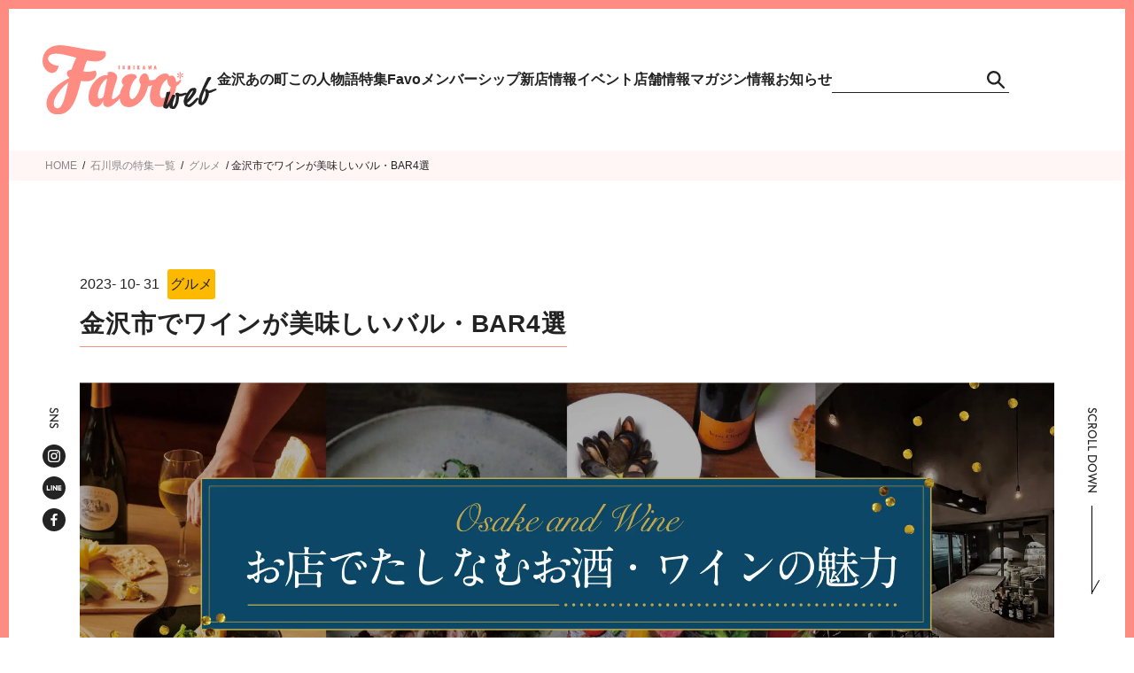

--- FILE ---
content_type: text/html; charset=UTF-8
request_url: https://ishikawa.favo-web.jp/special/gourmet/omisede-osake-wine/
body_size: 30265
content:
<!DOCTYPE html>
<html dir="ltr" lang="ja" prefix="og: https://ogp.me/ns#">
<head>
  <meta http-equiv="Content-Type" content="text/html; charset=UTF-8">
  <meta name="viewport" content="width=device-width, initial-scale=1">
  <!-- Google Tag Manager -->
  <script data-type="lazy" data-src="[data-uri]"></script>
  <!-- End Google Tag Manager -->
  <meta name="facebook-domain-verification" content="aebenjkgtk5l8fm6np66e6xbbmxoj9" />
  <!-- Meta Pixel Code -->
  <script data-type="lazy" data-src="[data-uri]"></script>
  <noscript><img height="1" width="1" style="display:none"
      src="https://www.facebook.com/tr?id=4244313772246778&ev=PageView&noscript=1" /></noscript>
  <!-- End Meta Pixel Code -->
  <!-- css -->
  <link rel="stylesheet"
    href="https://ishikawa.favo-web.jp/wp/wp-content/themes/ishikawa-favo-web/common/css/common.css?20251229-1334" />
  <!-- js -->
  <script src="https://ajax.googleapis.com/ajax/libs/jquery/3.7.0/jquery.min.js"></script>
  <script src="https://ishikawa.favo-web.jp/wp/wp-content/themes/ishikawa-favo-web/common/js/common.js?20251229-1334"></script>
  <script src="https://ishikawa.favo-web.jp/wp/wp-content/themes/ishikawa-favo-web/common/js/ofi.min.js"></script>
  <script>
  objectFitImages('.fit_img');
  </script>

  <!-- Page specific -->
    <link rel="stylesheet"
    href="https://ishikawa.favo-web.jp/wp/wp-content/themes/ishikawa-favo-web/common/css/store.css?20251229-1334" />
  <!-- Swiper -->
  <!-- <link rel="stylesheet" href="https://ishikawa.favo-web.jp/wp/wp-content/themes/ishikawa-favo-web/common/css/swiper.min.css">
    <link rel="stylesheet" href="https://ishikawa.favo-web.jp/wp/wp-content/themes/ishikawa-favo-web/common/css/swiper_own.css?20251229-1334">
    <script src="https://ishikawa.favo-web.jp/wp/wp-content/themes/ishikawa-favo-web/common/js/swiper.min.js"></script> -->
  <script src="https://ishikawa.favo-web.jp/wp/wp-content/themes/ishikawa-favo-web/common/js/googlemap.min.js" defer></script>
  <link href="https://use.fontawesome.com/releases/v6.0.0/css/all.css" rel="stylesheet">
  
    <title>金沢市でワインが美味しいバル・BAR4選</title>

		<!-- All in One SEO 4.9.2 - aioseo.com -->
	<meta name="description" content="金沢市でワインに合う食事がいただけるオススメ店をご紹介。夏が終わり、気候的に過ごしやすく、お酒やワインが美味しい季節に！月見に、読書、紅葉狩り。イベント盛りだくさんな秋に金沢で味わえるおすすめワインをご紹介。" />
	<meta name="robots" content="max-snippet:-1, max-image-preview:large, max-video-preview:-1" />
	<meta name="google-site-verification" content="HmSUBTSJ3MDOkHDcsogs4CCWKjgMkMOB8e2GN9acjuw" />
	<link rel="canonical" href="https://ishikawa.favo-web.jp/special/gourmet/omisede-osake-wine/" />
	<meta name="generator" content="All in One SEO (AIOSEO) 4.9.2" />
		<meta property="og:locale" content="ja_JP" />
		<meta property="og:site_name" content="Favo石川版 |" />
		<meta property="og:type" content="article" />
		<meta property="og:title" content="金沢市でワインが美味しいバル・BAR4選" />
		<meta property="og:description" content="金沢市でワインに合う食事がいただけるオススメ店をご紹介。夏が終わり、気候的に過ごしやすく、お酒やワインが美味しい季節に！月見に、読書、紅葉狩り。イベント盛りだくさんな秋に金沢で味わえるおすすめワインをご紹介。" />
		<meta property="og:url" content="https://ishikawa.favo-web.jp/special/gourmet/omisede-osake-wine/" />
		<meta property="og:image" content="https://ishikawa.favo-web.jp/wp/wp-content/uploads/2024/05/OGPimg_1200x630.jpg" />
		<meta property="og:image:secure_url" content="https://ishikawa.favo-web.jp/wp/wp-content/uploads/2024/05/OGPimg_1200x630.jpg" />
		<meta property="og:image:width" content="1200" />
		<meta property="og:image:height" content="630" />
		<meta property="article:published_time" content="2023-10-31T03:00:44+00:00" />
		<meta property="article:modified_time" content="2023-12-01T12:38:47+00:00" />
		<meta property="article:publisher" content="https://www.facebook.com/Favo.kanazawa" />
		<meta name="twitter:card" content="summary" />
		<meta name="twitter:title" content="金沢市でワインが美味しいバル・BAR4選" />
		<meta name="twitter:description" content="金沢市でワインに合う食事がいただけるオススメ店をご紹介。夏が終わり、気候的に過ごしやすく、お酒やワインが美味しい季節に！月見に、読書、紅葉狩り。イベント盛りだくさんな秋に金沢で味わえるおすすめワインをご紹介。" />
		<meta name="twitter:image" content="https://ishikawa.favo-web.jp/wp/wp-content/uploads/2024/05/OGPimg_1200x630.jpg" />
		<!-- All in One SEO -->

<link rel='dns-prefetch' href='//maps.googleapis.com' />
<script type="text/javascript">
/* <![CDATA[ */
window._wpemojiSettings = {"baseUrl":"https:\/\/s.w.org\/images\/core\/emoji\/15.0.3\/72x72\/","ext":".png","svgUrl":"https:\/\/s.w.org\/images\/core\/emoji\/15.0.3\/svg\/","svgExt":".svg","source":{"concatemoji":"https:\/\/ishikawa.favo-web.jp\/wp\/wp-includes\/js\/wp-emoji-release.min.js?ver=6.6.4"}};
/*! This file is auto-generated */
!function(i,n){var o,s,e;function c(e){try{var t={supportTests:e,timestamp:(new Date).valueOf()};sessionStorage.setItem(o,JSON.stringify(t))}catch(e){}}function p(e,t,n){e.clearRect(0,0,e.canvas.width,e.canvas.height),e.fillText(t,0,0);var t=new Uint32Array(e.getImageData(0,0,e.canvas.width,e.canvas.height).data),r=(e.clearRect(0,0,e.canvas.width,e.canvas.height),e.fillText(n,0,0),new Uint32Array(e.getImageData(0,0,e.canvas.width,e.canvas.height).data));return t.every(function(e,t){return e===r[t]})}function u(e,t,n){switch(t){case"flag":return n(e,"\ud83c\udff3\ufe0f\u200d\u26a7\ufe0f","\ud83c\udff3\ufe0f\u200b\u26a7\ufe0f")?!1:!n(e,"\ud83c\uddfa\ud83c\uddf3","\ud83c\uddfa\u200b\ud83c\uddf3")&&!n(e,"\ud83c\udff4\udb40\udc67\udb40\udc62\udb40\udc65\udb40\udc6e\udb40\udc67\udb40\udc7f","\ud83c\udff4\u200b\udb40\udc67\u200b\udb40\udc62\u200b\udb40\udc65\u200b\udb40\udc6e\u200b\udb40\udc67\u200b\udb40\udc7f");case"emoji":return!n(e,"\ud83d\udc26\u200d\u2b1b","\ud83d\udc26\u200b\u2b1b")}return!1}function f(e,t,n){var r="undefined"!=typeof WorkerGlobalScope&&self instanceof WorkerGlobalScope?new OffscreenCanvas(300,150):i.createElement("canvas"),a=r.getContext("2d",{willReadFrequently:!0}),o=(a.textBaseline="top",a.font="600 32px Arial",{});return e.forEach(function(e){o[e]=t(a,e,n)}),o}function t(e){var t=i.createElement("script");t.src=e,t.defer=!0,i.head.appendChild(t)}"undefined"!=typeof Promise&&(o="wpEmojiSettingsSupports",s=["flag","emoji"],n.supports={everything:!0,everythingExceptFlag:!0},e=new Promise(function(e){i.addEventListener("DOMContentLoaded",e,{once:!0})}),new Promise(function(t){var n=function(){try{var e=JSON.parse(sessionStorage.getItem(o));if("object"==typeof e&&"number"==typeof e.timestamp&&(new Date).valueOf()<e.timestamp+604800&&"object"==typeof e.supportTests)return e.supportTests}catch(e){}return null}();if(!n){if("undefined"!=typeof Worker&&"undefined"!=typeof OffscreenCanvas&&"undefined"!=typeof URL&&URL.createObjectURL&&"undefined"!=typeof Blob)try{var e="postMessage("+f.toString()+"("+[JSON.stringify(s),u.toString(),p.toString()].join(",")+"));",r=new Blob([e],{type:"text/javascript"}),a=new Worker(URL.createObjectURL(r),{name:"wpTestEmojiSupports"});return void(a.onmessage=function(e){c(n=e.data),a.terminate(),t(n)})}catch(e){}c(n=f(s,u,p))}t(n)}).then(function(e){for(var t in e)n.supports[t]=e[t],n.supports.everything=n.supports.everything&&n.supports[t],"flag"!==t&&(n.supports.everythingExceptFlag=n.supports.everythingExceptFlag&&n.supports[t]);n.supports.everythingExceptFlag=n.supports.everythingExceptFlag&&!n.supports.flag,n.DOMReady=!1,n.readyCallback=function(){n.DOMReady=!0}}).then(function(){return e}).then(function(){var e;n.supports.everything||(n.readyCallback(),(e=n.source||{}).concatemoji?t(e.concatemoji):e.wpemoji&&e.twemoji&&(t(e.twemoji),t(e.wpemoji)))}))}((window,document),window._wpemojiSettings);
/* ]]> */
</script>
<style id='wp-emoji-styles-inline-css' type='text/css'>

	img.wp-smiley, img.emoji {
		display: inline !important;
		border: none !important;
		box-shadow: none !important;
		height: 1em !important;
		width: 1em !important;
		margin: 0 0.07em !important;
		vertical-align: -0.1em !important;
		background: none !important;
		padding: 0 !important;
	}
</style>
<link rel='stylesheet' id='aioseo/css/src/vue/standalone/blocks/table-of-contents/global.scss-css' href='https://ishikawa.favo-web.jp/wp/wp-content/plugins/all-in-one-seo-pack/dist/Lite/assets/css/table-of-contents/global.e90f6d47.css?ver=4.9.2' type='text/css' media='all' />
<style id='classic-theme-styles-inline-css' type='text/css'>
/*! This file is auto-generated */
.wp-block-button__link{color:#fff;background-color:#32373c;border-radius:9999px;box-shadow:none;text-decoration:none;padding:calc(.667em + 2px) calc(1.333em + 2px);font-size:1.125em}.wp-block-file__button{background:#32373c;color:#fff;text-decoration:none}
</style>
<style id='global-styles-inline-css' type='text/css'>
:root{--wp--preset--aspect-ratio--square: 1;--wp--preset--aspect-ratio--4-3: 4/3;--wp--preset--aspect-ratio--3-4: 3/4;--wp--preset--aspect-ratio--3-2: 3/2;--wp--preset--aspect-ratio--2-3: 2/3;--wp--preset--aspect-ratio--16-9: 16/9;--wp--preset--aspect-ratio--9-16: 9/16;--wp--preset--color--black: #000000;--wp--preset--color--cyan-bluish-gray: #abb8c3;--wp--preset--color--white: #ffffff;--wp--preset--color--pale-pink: #f78da7;--wp--preset--color--vivid-red: #cf2e2e;--wp--preset--color--luminous-vivid-orange: #ff6900;--wp--preset--color--luminous-vivid-amber: #fcb900;--wp--preset--color--light-green-cyan: #7bdcb5;--wp--preset--color--vivid-green-cyan: #00d084;--wp--preset--color--pale-cyan-blue: #8ed1fc;--wp--preset--color--vivid-cyan-blue: #0693e3;--wp--preset--color--vivid-purple: #9b51e0;--wp--preset--gradient--vivid-cyan-blue-to-vivid-purple: linear-gradient(135deg,rgba(6,147,227,1) 0%,rgb(155,81,224) 100%);--wp--preset--gradient--light-green-cyan-to-vivid-green-cyan: linear-gradient(135deg,rgb(122,220,180) 0%,rgb(0,208,130) 100%);--wp--preset--gradient--luminous-vivid-amber-to-luminous-vivid-orange: linear-gradient(135deg,rgba(252,185,0,1) 0%,rgba(255,105,0,1) 100%);--wp--preset--gradient--luminous-vivid-orange-to-vivid-red: linear-gradient(135deg,rgba(255,105,0,1) 0%,rgb(207,46,46) 100%);--wp--preset--gradient--very-light-gray-to-cyan-bluish-gray: linear-gradient(135deg,rgb(238,238,238) 0%,rgb(169,184,195) 100%);--wp--preset--gradient--cool-to-warm-spectrum: linear-gradient(135deg,rgb(74,234,220) 0%,rgb(151,120,209) 20%,rgb(207,42,186) 40%,rgb(238,44,130) 60%,rgb(251,105,98) 80%,rgb(254,248,76) 100%);--wp--preset--gradient--blush-light-purple: linear-gradient(135deg,rgb(255,206,236) 0%,rgb(152,150,240) 100%);--wp--preset--gradient--blush-bordeaux: linear-gradient(135deg,rgb(254,205,165) 0%,rgb(254,45,45) 50%,rgb(107,0,62) 100%);--wp--preset--gradient--luminous-dusk: linear-gradient(135deg,rgb(255,203,112) 0%,rgb(199,81,192) 50%,rgb(65,88,208) 100%);--wp--preset--gradient--pale-ocean: linear-gradient(135deg,rgb(255,245,203) 0%,rgb(182,227,212) 50%,rgb(51,167,181) 100%);--wp--preset--gradient--electric-grass: linear-gradient(135deg,rgb(202,248,128) 0%,rgb(113,206,126) 100%);--wp--preset--gradient--midnight: linear-gradient(135deg,rgb(2,3,129) 0%,rgb(40,116,252) 100%);--wp--preset--font-size--small: 13px;--wp--preset--font-size--medium: 20px;--wp--preset--font-size--large: 36px;--wp--preset--font-size--x-large: 42px;--wp--preset--spacing--20: 0.44rem;--wp--preset--spacing--30: 0.67rem;--wp--preset--spacing--40: 1rem;--wp--preset--spacing--50: 1.5rem;--wp--preset--spacing--60: 2.25rem;--wp--preset--spacing--70: 3.38rem;--wp--preset--spacing--80: 5.06rem;--wp--preset--shadow--natural: 6px 6px 9px rgba(0, 0, 0, 0.2);--wp--preset--shadow--deep: 12px 12px 50px rgba(0, 0, 0, 0.4);--wp--preset--shadow--sharp: 6px 6px 0px rgba(0, 0, 0, 0.2);--wp--preset--shadow--outlined: 6px 6px 0px -3px rgba(255, 255, 255, 1), 6px 6px rgba(0, 0, 0, 1);--wp--preset--shadow--crisp: 6px 6px 0px rgba(0, 0, 0, 1);}:where(.is-layout-flex){gap: 0.5em;}:where(.is-layout-grid){gap: 0.5em;}body .is-layout-flex{display: flex;}.is-layout-flex{flex-wrap: wrap;align-items: center;}.is-layout-flex > :is(*, div){margin: 0;}body .is-layout-grid{display: grid;}.is-layout-grid > :is(*, div){margin: 0;}:where(.wp-block-columns.is-layout-flex){gap: 2em;}:where(.wp-block-columns.is-layout-grid){gap: 2em;}:where(.wp-block-post-template.is-layout-flex){gap: 1.25em;}:where(.wp-block-post-template.is-layout-grid){gap: 1.25em;}.has-black-color{color: var(--wp--preset--color--black) !important;}.has-cyan-bluish-gray-color{color: var(--wp--preset--color--cyan-bluish-gray) !important;}.has-white-color{color: var(--wp--preset--color--white) !important;}.has-pale-pink-color{color: var(--wp--preset--color--pale-pink) !important;}.has-vivid-red-color{color: var(--wp--preset--color--vivid-red) !important;}.has-luminous-vivid-orange-color{color: var(--wp--preset--color--luminous-vivid-orange) !important;}.has-luminous-vivid-amber-color{color: var(--wp--preset--color--luminous-vivid-amber) !important;}.has-light-green-cyan-color{color: var(--wp--preset--color--light-green-cyan) !important;}.has-vivid-green-cyan-color{color: var(--wp--preset--color--vivid-green-cyan) !important;}.has-pale-cyan-blue-color{color: var(--wp--preset--color--pale-cyan-blue) !important;}.has-vivid-cyan-blue-color{color: var(--wp--preset--color--vivid-cyan-blue) !important;}.has-vivid-purple-color{color: var(--wp--preset--color--vivid-purple) !important;}.has-black-background-color{background-color: var(--wp--preset--color--black) !important;}.has-cyan-bluish-gray-background-color{background-color: var(--wp--preset--color--cyan-bluish-gray) !important;}.has-white-background-color{background-color: var(--wp--preset--color--white) !important;}.has-pale-pink-background-color{background-color: var(--wp--preset--color--pale-pink) !important;}.has-vivid-red-background-color{background-color: var(--wp--preset--color--vivid-red) !important;}.has-luminous-vivid-orange-background-color{background-color: var(--wp--preset--color--luminous-vivid-orange) !important;}.has-luminous-vivid-amber-background-color{background-color: var(--wp--preset--color--luminous-vivid-amber) !important;}.has-light-green-cyan-background-color{background-color: var(--wp--preset--color--light-green-cyan) !important;}.has-vivid-green-cyan-background-color{background-color: var(--wp--preset--color--vivid-green-cyan) !important;}.has-pale-cyan-blue-background-color{background-color: var(--wp--preset--color--pale-cyan-blue) !important;}.has-vivid-cyan-blue-background-color{background-color: var(--wp--preset--color--vivid-cyan-blue) !important;}.has-vivid-purple-background-color{background-color: var(--wp--preset--color--vivid-purple) !important;}.has-black-border-color{border-color: var(--wp--preset--color--black) !important;}.has-cyan-bluish-gray-border-color{border-color: var(--wp--preset--color--cyan-bluish-gray) !important;}.has-white-border-color{border-color: var(--wp--preset--color--white) !important;}.has-pale-pink-border-color{border-color: var(--wp--preset--color--pale-pink) !important;}.has-vivid-red-border-color{border-color: var(--wp--preset--color--vivid-red) !important;}.has-luminous-vivid-orange-border-color{border-color: var(--wp--preset--color--luminous-vivid-orange) !important;}.has-luminous-vivid-amber-border-color{border-color: var(--wp--preset--color--luminous-vivid-amber) !important;}.has-light-green-cyan-border-color{border-color: var(--wp--preset--color--light-green-cyan) !important;}.has-vivid-green-cyan-border-color{border-color: var(--wp--preset--color--vivid-green-cyan) !important;}.has-pale-cyan-blue-border-color{border-color: var(--wp--preset--color--pale-cyan-blue) !important;}.has-vivid-cyan-blue-border-color{border-color: var(--wp--preset--color--vivid-cyan-blue) !important;}.has-vivid-purple-border-color{border-color: var(--wp--preset--color--vivid-purple) !important;}.has-vivid-cyan-blue-to-vivid-purple-gradient-background{background: var(--wp--preset--gradient--vivid-cyan-blue-to-vivid-purple) !important;}.has-light-green-cyan-to-vivid-green-cyan-gradient-background{background: var(--wp--preset--gradient--light-green-cyan-to-vivid-green-cyan) !important;}.has-luminous-vivid-amber-to-luminous-vivid-orange-gradient-background{background: var(--wp--preset--gradient--luminous-vivid-amber-to-luminous-vivid-orange) !important;}.has-luminous-vivid-orange-to-vivid-red-gradient-background{background: var(--wp--preset--gradient--luminous-vivid-orange-to-vivid-red) !important;}.has-very-light-gray-to-cyan-bluish-gray-gradient-background{background: var(--wp--preset--gradient--very-light-gray-to-cyan-bluish-gray) !important;}.has-cool-to-warm-spectrum-gradient-background{background: var(--wp--preset--gradient--cool-to-warm-spectrum) !important;}.has-blush-light-purple-gradient-background{background: var(--wp--preset--gradient--blush-light-purple) !important;}.has-blush-bordeaux-gradient-background{background: var(--wp--preset--gradient--blush-bordeaux) !important;}.has-luminous-dusk-gradient-background{background: var(--wp--preset--gradient--luminous-dusk) !important;}.has-pale-ocean-gradient-background{background: var(--wp--preset--gradient--pale-ocean) !important;}.has-electric-grass-gradient-background{background: var(--wp--preset--gradient--electric-grass) !important;}.has-midnight-gradient-background{background: var(--wp--preset--gradient--midnight) !important;}.has-small-font-size{font-size: var(--wp--preset--font-size--small) !important;}.has-medium-font-size{font-size: var(--wp--preset--font-size--medium) !important;}.has-large-font-size{font-size: var(--wp--preset--font-size--large) !important;}.has-x-large-font-size{font-size: var(--wp--preset--font-size--x-large) !important;}
:where(.wp-block-post-template.is-layout-flex){gap: 1.25em;}:where(.wp-block-post-template.is-layout-grid){gap: 1.25em;}
:where(.wp-block-columns.is-layout-flex){gap: 2em;}:where(.wp-block-columns.is-layout-grid){gap: 2em;}
:root :where(.wp-block-pullquote){font-size: 1.5em;line-height: 1.6;}
</style>
<link rel='stylesheet' id='contact-form-7-css' href='https://ishikawa.favo-web.jp/wp/wp-content/plugins/contact-form-7/includes/css/styles.css?ver=6.0.6' type='text/css' media='all' />
<link rel='stylesheet' id='wp-pagenavi-css' href='https://ishikawa.favo-web.jp/wp/wp-content/plugins/wp-pagenavi/pagenavi-css.css?ver=2.70' type='text/css' media='all' />
<script type="text/javascript" src="https://ishikawa.favo-web.jp/wp/wp-includes/js/jquery/jquery.min.js?ver=3.7.1" id="jquery-core-js"></script>
<script type="text/javascript" src="https://ishikawa.favo-web.jp/wp/wp-includes/js/jquery/jquery-migrate.min.js?ver=3.4.1" id="jquery-migrate-js"></script>
<link rel="https://api.w.org/" href="https://ishikawa.favo-web.jp/wp-json/" /><link rel="alternate" title="JSON" type="application/json" href="https://ishikawa.favo-web.jp/wp-json/wp/v2/special/21119" /><link rel="EditURI" type="application/rsd+xml" title="RSD" href="https://ishikawa.favo-web.jp/wp/xmlrpc.php?rsd" />
<meta name="generator" content="WordPress 6.6.4" />
<link rel='shortlink' href='https://ishikawa.favo-web.jp/?p=21119' />
<link rel="alternate" title="oEmbed (JSON)" type="application/json+oembed" href="https://ishikawa.favo-web.jp/wp-json/oembed/1.0/embed?url=https%3A%2F%2Fishikawa.favo-web.jp%2Fspecial%2Fgourmet%2Fomisede-osake-wine%2F" />
<link rel="alternate" title="oEmbed (XML)" type="text/xml+oembed" href="https://ishikawa.favo-web.jp/wp-json/oembed/1.0/embed?url=https%3A%2F%2Fishikawa.favo-web.jp%2Fspecial%2Fgourmet%2Fomisede-osake-wine%2F&#038;format=xml" />
<meta name="cdp-version" content="1.5.0" /><script type="application/ld+json">{
    "@context": "http://schema.org",
    "@type": "Article",
    "headline": "\u91d1\u6ca2\u5e02\u3067\u30ef\u30a4\u30f3\u304c\u7f8e\u5473\u3057\u3044\u30d0\u30eb\u30fbBAR4\u9078",
    "author": {
        "@type": "Person",
        "name": "Favo\u7de8\u96c6\u90e8",
        "url": "https://www.instagram.com/favo_kanazawa/"
    },
    "datePublished": "2023-10-31T12:00:44+09:00",
    "dateModified": "2023-12-01T21:38:47+09:00",
    "image": [
        "https://ishikawa.favo-web.jp/wp/wp-content/uploads/2023/10/11G-1-scaled.jpg"
    ],
    "url": "https://ishikawa.favo-web.jp/special/gourmet/omisede-osake-wine/"
}</script><style type="text/css">.recentcomments a{display:inline !important;padding:0 !important;margin:0 !important;}</style><noscript><style>.lazyload[data-src]{display:none !important;}</style></noscript><style>.lazyload{background-image:none !important;}.lazyload:before{background-image:none !important;}</style>  <link rel="shortcut icon" href="https://ishikawa.favo-web.jp/wp/wp-content/themes/ishikawa-favo-web/favicon.ico" />
  <link rel="apple-touch-icon" sizes="180x180"
    href="https://ishikawa.favo-web.jp/wp/wp-content/themes/ishikawa-favo-web/apple-touch-icon.png">
  <script src='https://lstep.app/s/35739/M9HNVp' async></script>
    
</head>

<body class="special-template-default single single-special postid-21119">
  <!-- Google Tag Manager (noscript) -->
  <noscript><iframe src="https://www.googletagmanager.com/ns.html?id=GTM-T46W3DV" height="0" width="0"
      style="display:none;visibility:hidden"></iframe></noscript>
  <!-- End Google Tag Manager (noscript) -->
  <!-- gnav吐出しは<div class="menu-gnav-container"><ul id="menu-gnav" class="menu"><li… CSSは#menu-gnavで指定 -->
  <header>
    <div class="pc logos"><a href="https://ishikawa.favo-web.jp"><img
          src="[data-uri]"
          alt="Ishikawa Favo Web 石川ファーボウェブ" data-src="https://ishikawa.favo-web.jp/wp/wp-content/themes/ishikawa-favo-web/common/img/all/head_logo.svg" decoding="async" class="lazyload"><noscript><img
          src="https://ishikawa.favo-web.jp/wp/wp-content/themes/ishikawa-favo-web/common/img/all/head_logo.svg"
          alt="Ishikawa Favo Web 石川ファーボウェブ" data-eio="l"></noscript></a></div>
    <div class="pc gnav">
      <div class="menu-gnav-container"><ul id="menu-gnav" class="menu"><li id="menu-item-28801" class="menu-item menu-item-type-custom menu-item-object-custom menu-item-28801"><a href="https://ishikawa.favo-web.jp/konohito/">金沢あの町この人物語</a></li>
<li id="menu-item-14302" class="menu-item menu-item-type-post_type menu-item-object-page menu-item-14302"><a href="https://ishikawa.favo-web.jp/special/">特集</a></li>
<li id="menu-item-19253" class="menu-item menu-item-type-custom menu-item-object-custom menu-item-19253"><a href="https://ishikawa.favo-web.jp/favopremium/">Favoメンバーシップ</a></li>
<li id="menu-item-143" class="menu-item menu-item-type-post_type menu-item-object-page menu-item-143"><a href="https://ishikawa.favo-web.jp/newopen/">新店情報</a></li>
<li id="menu-item-144" class="menu-item menu-item-type-post_type menu-item-object-page menu-item-144"><a href="https://ishikawa.favo-web.jp/event/">イベント</a></li>
<li id="menu-item-145" class="menu-item menu-item-type-post_type menu-item-object-page menu-item-145"><a href="https://ishikawa.favo-web.jp/store/">店舗情報</a></li>
<li id="menu-item-146" class="menu-item menu-item-type-custom menu-item-object-custom menu-item-home menu-item-146"><a href="http://ishikawa.favo-web.jp/#magazine">マガジン情報</a></li>
<li id="menu-item-147" class="menu-item menu-item-type-post_type menu-item-object-page current_page_parent menu-item-147"><a href="https://ishikawa.favo-web.jp/infomation/">お知らせ</a></li>
</ul></div>      
<form role="search" method="get" id="searchform" action="https://ishikawa.favo-web.jp/">
  <div class="searchBar"><label class="screen-reader-text" for="s"></label>
    <input type="text" value="" name="s" id="s" />
    <input type="submit" id="searchsubmit" value="　"/>
  </div>
</form>
    </div>

    <!-- Hamburger -->
    <div class="sp h_nav_cont">
      <div class="splogos"><a href="https://ishikawa.favo-web.jp"><img
            src="[data-uri]"
            alt="Ishikawa Favo Web 石川ファーボウェブ" data-src="https://ishikawa.favo-web.jp/wp/wp-content/themes/ishikawa-favo-web/common/img/all/head_logo.svg" decoding="async" class="lazyload"><noscript><img
            src="https://ishikawa.favo-web.jp/wp/wp-content/themes/ishikawa-favo-web/common/img/all/head_logo.svg"
            alt="Ishikawa Favo Web 石川ファーボウェブ" data-eio="l"></noscript></a></div>
      <div class="drawer_bg"></div>
      <button type="button" class="drawer_button"> <span class="drawer_bar drawer_bar1"></span> <span
          class="drawer_bar drawer_bar2"></span> <span class="drawer_bar drawer_bar3"></span> </button>
      <div class="h_nav">
        <div class="sp_logos"><img src="[data-uri]"
            alt="Ishikawa Favo Web 石川ファーボウェブ" data-src="https://ishikawa.favo-web.jp/wp/wp-content/themes/ishikawa-favo-web/common/img/all/head_logo.svg" decoding="async" class="lazyload"><noscript><img src="https://ishikawa.favo-web.jp/wp/wp-content/themes/ishikawa-favo-web/common/img/all/head_logo.svg"
            alt="Ishikawa Favo Web 石川ファーボウェブ" data-eio="l"></noscript></div>
        <div class="bg_pink">
          <div class="sp_hnav">
            <div class="menu-2409_nav_main-container"><ul id="menu-2409_nav_main" class="menu"><li id="menu-item-27507" class="menu-special title-txt menu-item menu-item-type-post_type_archive menu-item-object-special menu-item-has-children menu-item-27507"><a href="https://ishikawa.favo-web.jp/special/">特集</a><i></i>
<ul class="sub-menu">
	<li id="menu-item-27512" class="menu-item menu-item-type-taxonomy menu-item-object-special_cate current-special-ancestor current-menu-parent current-special-parent menu-item-27512"><a href="https://ishikawa.favo-web.jp/special_cate/gourmet/">グルメ</a><i></i></li>
	<li id="menu-item-27514" class="menu-item menu-item-type-taxonomy menu-item-object-special_cate menu-item-27514"><a href="https://ishikawa.favo-web.jp/special_cate/sweets/">スイーツ</a><i></i></li>
	<li id="menu-item-27513" class="menu-item menu-item-type-taxonomy menu-item-object-special_cate menu-item-27513"><a href="https://ishikawa.favo-web.jp/special_cate/gift/">ギフト</a><i></i></li>
	<li id="menu-item-27518" class="menu-item menu-item-type-taxonomy menu-item-object-special_cate menu-item-27518"><a href="https://ishikawa.favo-web.jp/special_cate/present/">プレゼント</a><i></i></li>
	<li id="menu-item-27511" class="menu-item menu-item-type-taxonomy menu-item-object-special_cate menu-item-27511"><a href="https://ishikawa.favo-web.jp/special_cate/beauty/">ビューティー</a><i></i></li>
	<li id="menu-item-27521" class="menu-item menu-item-type-taxonomy menu-item-object-special_cate menu-item-27521"><a href="https://ishikawa.favo-web.jp/special_cate/odekake/">おでかけ</a><i></i></li>
	<li id="menu-item-27520" class="menu-item menu-item-type-taxonomy menu-item-object-special_cate menu-item-27520"><a href="https://ishikawa.favo-web.jp/special_cate/lifestyle/">ライフスタイル</a><i></i></li>
	<li id="menu-item-27515" class="menu-item menu-item-type-taxonomy menu-item-object-special_cate menu-item-27515"><a href="https://ishikawa.favo-web.jp/special_cate/housing/">住宅</a><i></i></li>
	<li id="menu-item-27516" class="menu-item menu-item-type-taxonomy menu-item-object-special_cate menu-item-27516"><a href="https://ishikawa.favo-web.jp/special_cate/school/">スクール</a><i></i></li>
	<li id="menu-item-27510" class="menu-item menu-item-type-taxonomy menu-item-object-special_cate menu-item-27510"><a href="https://ishikawa.favo-web.jp/special_cate/recruit/">求人</a><i></i></li>
	<li id="menu-item-27508" class="menu-item menu-item-type-taxonomy menu-item-object-special_cate menu-item-27508"><a href="https://ishikawa.favo-web.jp/special_cate/professional/">プロフェッショナル</a><i></i></li>
	<li id="menu-item-27509" class="menu-item menu-item-type-taxonomy menu-item-object-special_cate menu-item-27509"><a href="https://ishikawa.favo-web.jp/special_cate/shichigosan/">七五三</a><i></i></li>
	<li id="menu-item-27517" class="menu-item menu-item-type-taxonomy menu-item-object-special_cate menu-item-27517"><a href="https://ishikawa.favo-web.jp/special_cate/campaign/">キャンペーン</a><i></i></li>
</ul>
</li>
<li id="menu-item-27522" class="menu-item menu-item-type-post_type menu-item-object-page menu-item-27522"><a href="https://ishikawa.favo-web.jp/newopen/">新店情報</a><i></i></li>
<li id="menu-item-27523" class="menu-item menu-item-type-post_type menu-item-object-page menu-item-27523"><a href="https://ishikawa.favo-web.jp/event/">イベント情報</a><i></i></li>
<li id="menu-item-27524" class="menu-item menu-item-type-post_type menu-item-object-page menu-item-27524"><a href="https://ishikawa.favo-web.jp/store/">店舗情報</a><i></i></li>
<li id="menu-item-27578" class="monitaru menu-item menu-item-type-post_type menu-item-object-page menu-item-27578"><a href="https://ishikawa.favo-web.jp/monitaru/">モニタル紹介ページ</a><i></i></li>
<li id="menu-item-27527" class="menu-favopremium title-txt menu-item menu-item-type-post_type menu-item-object-page menu-item-has-children menu-item-27527"><a href="https://ishikawa.favo-web.jp/favopremium/">Favoメンバーシップ</a><i></i>
<ul class="sub-menu">
	<li id="menu-item-27528" class="menu-item menu-item-type-post_type menu-item-object-page menu-item-27528"><a href="https://ishikawa.favo-web.jp/favopremium/">Favoメンバーシップとは</a><i></i></li>
	<li id="menu-item-27526" class="menu-item menu-item-type-post_type menu-item-object-page menu-item-27526"><a href="https://ishikawa.favo-web.jp/favopremium/kessai/">メンバーシップ会員決済画面</a><i></i></li>
	<li id="menu-item-27529" class="menu-item menu-item-type-post_type menu-item-object-page menu-item-27529"><a href="https://ishikawa.favo-web.jp/premium/">プレミアムメニュー</a><i></i></li>
</ul>
</li>
<li id="menu-item-27530" class="menu-line title-txt menu-item menu-item-type-post_type menu-item-object-page menu-item-has-children menu-item-27530"><a href="https://ishikawa.favo-web.jp/couponlp/">Favo公式LINEクーポン</a><i></i>
<ul class="sub-menu">
	<li id="menu-item-27532" class="menu-item menu-item-type-post_type menu-item-object-page menu-item-27532"><a href="https://ishikawa.favo-web.jp/couponlp/">クーポン利用方法</a><i></i></li>
	<li id="menu-item-27531" class="menu-item menu-item-type-post_type menu-item-object-page menu-item-27531"><a href="https://ishikawa.favo-web.jp/couponlp-2/">マイクーポンの確認方法</a><i></i></li>
</ul>
</li>
</ul></div>          </div>
          <div class="sp_hnav_sns">
            <a href="https://www.instagram.com/favo_kanazawa/?hl=ja" target="_blank" rel="nofollow"><img
                src="[data-uri]" alt="インスタグラム" data-src="https://ishikawa.favo-web.jp/wp/wp-content/themes/ishikawa-favo-web/common/img/all/sp_hnav_sns_i.svg" decoding="async" class="lazyload"><noscript><img
                src="https://ishikawa.favo-web.jp/wp/wp-content/themes/ishikawa-favo-web/common/img/all/sp_hnav_sns_i.svg" alt="インスタグラム" data-eio="l"></noscript></a>
            <a href="https://page.line.me/244lpcdv?openQrModal=true" target="_blank" rel="nofollow"><img
                src="[data-uri]" alt="LINE" data-src="https://ishikawa.favo-web.jp/wp/wp-content/themes/ishikawa-favo-web/common/img/all/sns_line_pink.svg" decoding="async" class="lazyload"><noscript><img
                src="https://ishikawa.favo-web.jp/wp/wp-content/themes/ishikawa-favo-web/common/img/all/sns_line_pink.svg" alt="LINE" data-eio="l"></noscript></a>
            <a href="https://www.facebook.com/Favo.kanazawa" target="_blank" rel="nofollow"><img
                src="[data-uri]" alt="フェイスブック" data-src="https://ishikawa.favo-web.jp/wp/wp-content/themes/ishikawa-favo-web/common/img/all/sp_hnav_sns_f.svg" decoding="async" class="lazyload"><noscript><img
                src="https://ishikawa.favo-web.jp/wp/wp-content/themes/ishikawa-favo-web/common/img/all/sp_hnav_sns_f.svg" alt="フェイスブック" data-eio="l"></noscript></a>
            <a href="https://www.tiktok.com/@favo_kanazawa" target="_blank" rel="nofollow"><img
                src="[data-uri]" alt="TikTok" data-src="https://ishikawa.favo-web.jp/wp/wp-content/themes/ishikawa-favo-web/common/img/all/sp_hnav_sns_tt.svg" decoding="async" class="lazyload"><noscript><img
                src="https://ishikawa.favo-web.jp/wp/wp-content/themes/ishikawa-favo-web/common/img/all/sp_hnav_sns_tt.svg" alt="TikTok" data-eio="l"></noscript></a>
          </div>
        </div>
        <div class="bg_white">
          <!-- <p class="sp_hnav_publish_ttl">掲載希望の方</p> -->
                    <div class="menu-2409_nav_sub-container"><ul id="menu-2409_nav_sub" class="menu"><li id="menu-item-27494" class="menu-item menu-item-type-post_type_archive menu-item-object-infomation menu-item-27494"><a href="https://ishikawa.favo-web.jp/infomation/">お知らせ</a></li>
<li id="menu-item-27495" class="menu-item menu-item-type-post_type menu-item-object-page menu-item-27495"><a href="https://ishikawa.favo-web.jp/contact/">お問い合わせ</a></li>
<li id="menu-item-27496" class="menu-item menu-item-type-custom menu-item-object-custom menu-item-27496"><a href="/#magazine">マガジン情報</a></li>
<li id="menu-item-27497" class="menu-item menu-item-type-post_type menu-item-object-page menu-item-27497"><a href="https://ishikawa.favo-web.jp/location-kz/">Favo金沢版 設置先</a></li>
<li id="menu-item-27499" class="menu-item menu-item-type-post_type menu-item-object-page menu-item-27499"><a href="https://ishikawa.favo-web.jp/privacy-policy/">プライバシーポリシー</a></li>
<li id="menu-item-27498" class="menu-item menu-item-type-post_type menu-item-object-page menu-item-27498"><a href="https://ishikawa.favo-web.jp/sitepolicy/">利用規約</a></li>
<li id="menu-item-27500" class="icon-blanc menu-item menu-item-type-custom menu-item-object-custom menu-item-27500"><a target="_blank" rel="noopener" href="https://store-ink.jp/">運営企業</a></li>
</ul></div>        </div>
        <ul class="sp_hnav_foot">
                              <li><a href="https://ishikawa.favo-web.jp/newopen"><span>NEW OPEN</span>新店情報</a></li>
                              <li><a href="https://ishikawa.favo-web.jp/event"><span>EVEVT</span>イベント</a></li>
                              <li><a href="https://ishikawa.favo-web.jp/special"><span>SPECIAL ISSUE</span>特集</a></li>
                            </ul>
      </div>
    </div>
    <div class="pc head_sns"> <span>SNS</span>
      <a href="https://www.instagram.com/favo_kanazawa/?hl=ja" target="_blank" rel="nofollow"><img
          src="[data-uri]" alt="インスタグラム" data-src="https://ishikawa.favo-web.jp/wp/wp-content/themes/ishikawa-favo-web/common/img/all/pc_sns_i.svg" decoding="async" class="lazyload"><noscript><img
          src="https://ishikawa.favo-web.jp/wp/wp-content/themes/ishikawa-favo-web/common/img/all/pc_sns_i.svg" alt="インスタグラム" data-eio="l"></noscript></a>
      <a href="https://page.line.me/244lpcdv?openQrModal=true" target="_blank" rel="nofollow"><img
          src="[data-uri]" alt="LINE公式アカウント" data-src="https://ishikawa.favo-web.jp/wp/wp-content/themes/ishikawa-favo-web/common/img/all/sns_line.svg" decoding="async" class="lazyload"><noscript><img
          src="https://ishikawa.favo-web.jp/wp/wp-content/themes/ishikawa-favo-web/common/img/all/sns_line.svg" alt="LINE公式アカウント" data-eio="l"></noscript></a>
      <a href="https://www.facebook.com/Favo.kanazawa" target="_blank" rel="nofollow"><img
          src="[data-uri]" alt="フェイスブック" data-src="https://ishikawa.favo-web.jp/wp/wp-content/themes/ishikawa-favo-web/common/img/all/pc_sns_f.svg" decoding="async" class="lazyload"><noscript><img
          src="https://ishikawa.favo-web.jp/wp/wp-content/themes/ishikawa-favo-web/common/img/all/pc_sns_f.svg" alt="フェイスブック" data-eio="l"></noscript></a>
    </div>
    <div class="pc head_scrolldown">
      <p class="txt">SCROLL DOWN</p>
      <p class="head_scroll_arrow"> <span class="Arrow-Item"></span> <span class="Arrow-Item"></span></p>
    </div>
  </header>

  <!-- 石川県の特集一覧のリンク -->
<div class="breadcrumbs breadcrumbs2" itemscope itemtype="http://schema.org/BreadcrumbList">
    <span itemprop="itemListElement" itemscope itemtype="http://schema.org/ListItem">
        <a href="https://ishikawa.favo-web.jp" class="home" itemprop="item">
            <span itemprop="name">HOME</span>
        </a>
        <meta itemprop="position" content="1" />
    </span> &#x002F;
    <span itemprop="itemListElement" itemscope itemtype="http://schema.org/ListItem">
        <a href="https://ishikawa.favo-web.jp/special/" itemprop="item">
            <span itemprop="name">石川県の特集一覧</span>
        </a>
        <meta itemprop="position" content="2" />
    </span> &#x002F;
    <!-- special_cateのターム -->
                        <span itemprop="itemListElement" itemscope itemtype="http://schema.org/ListItem">
                <a href="https://ishikawa.favo-web.jp/special_cate/gourmet/" itemprop="item">
                    <span itemprop="name">グルメ</span>
                </a>
                <meta itemprop="position" content="3" />
            </span> &#x002F;
                <!-- ページタイトル -->
    <span itemprop="itemListElement" itemscope itemtype="http://schema.org/ListItem">
        <span itemprop="name">
            金沢市でワインが美味しいバル・BAR4選        </span>
        <meta itemprop="position" content="4" />
    </span>
</div>



<main class="store_single">
    <section class="special_midashi">
        <div class="post-date">
                        <time datetime="2023-10-31" title="2023-10-31">
              <span class="date-year">2023</span><span class="hyphen">-</span>
              <span class="date-month">10</span><span class="hyphen">-</span>
              <span class="date-day">31</span>
            </time>
        </div>
        <div class="entry-categories categories">
                                <a href="https://ishikawa.favo-web.jp/special_cate/gourmet/" class="entry-category-link category-gourmet">
                        グルメ                    </a>
                            </div>
    </section>
    <h1 class="special_h1">
    <a href="https://ishikawa.favo-web.jp/special/gourmet/omisede-osake-wine/">
    金沢市でワインが美味しいバル・BAR4選</a></h1>

    <div class="special-photo" itemscope itemtype="http://schema.org/Photograph">
                <img src="[data-uri]" alt="" itemprop="image" data-src="https://ishikawa.favo-web.jp/wp/wp-content/uploads/2023/10/11G-1-scaled.jpg" decoding="async" class="lazyload" data-eio-rwidth="2560" data-eio-rheight="907"><noscript><img src="https://ishikawa.favo-web.jp/wp/wp-content/uploads/2023/10/11G-1-scaled.jpg" alt="" itemprop="image" data-eio="l"></noscript>
    </div>

    <div class="special_de">『おうちでたしなむお酒とワイン』の記事はこちら！<br />
↓↓↓↓↓<br />
<b><a href="https://ishikawa.favo-web.jp/special/gourmet/ouchide-osake-wine/">https://ishikawa.favo-web.jp/special/gourmet/ouchide-osake-wine/</a></b><br />
<br />
夏が終わり、気候的に過ごしやすく、お酒やワインが美味しい季節に！月見に、読書、紅葉狩り。イベント盛りだくさんな秋に金沢で味わえるおすすめワインをご紹介。</div>


    
  <!-- 目次の出力 -->
  <div class="table_of_contents">
    <span>目次</span>
    <ul>
      <li><a href="#お店で味わうお酒・ワインの魅力" class="anchor">・お店で味わうお酒・ワインの魅力</a></li><li><a href="#sec03" class="anchor">・木のぬくもりと所々に広がる“ランプ”の灯り「木倉町バル　ランプ」</a></li><li><a href="#sec02" class="anchor">・“組み合わせ”自由！遊び心ある充実コース
「Necojaraci」</a></li><li><a href="#sec01" class="anchor">・各国から仕入れた15種類以上のナチュラルチーズ「fromage〜チーズとお酒の楽しい空間〜」</a></li><li><a href="#sec04" class="anchor">・ワインに寄り添わせて提供するアペリティフ「wine bar FILD’OR 」</a></li>    </ul>
  </div>
    

  <h2 class="special_h1" id="お店で味わうお酒・ワインの魅力">
    お店で味わうお酒・ワインの魅力  </h2>

                  <section class="store_single_section" id="sec03">
        <section class="special_shop_title">
          <p class="single_cateBar cateBar">金沢市</p>
          <h3 class="store_single_h3" id="sec03">木のぬくもりと所々に広がる“ランプ”の灯り<span class="shopnames">「木倉町バル　ランプ」</span></h3>
        </section>

        <div class="flex">
          <div class="store_single_img" itemscope itemtype="http://schema.org/ImageObject">
            <img src="[data-uri]" alt="" class="fit_img lazyload" itemprop="contentUrl" data-src="https://ishikawa.favo-web.jp/wp/wp-content/uploads/2023/10/42857578-57B4-4246-ACAA-6F744C214B46.jpg" decoding="async" data-eio-rwidth="1280" data-eio-rheight="1280"><noscript><img src="https://ishikawa.favo-web.jp/wp/wp-content/uploads/2023/10/42857578-57B4-4246-ACAA-6F744C214B46.jpg" alt="" class="fit_img" itemprop="contentUrl" data-eio="l"></noscript>
            <p class="store_single_cap" itemprop="description">焼きたてアツアツで食べる「牛ほほ肉の赤ワイン煮込み」。赤ワインとも相性の良い人気メニュー！</p>
                            <div itemprop="associatedMedia" itemscope itemtype="http://schema.org/ImageObject">
                  <img src="[data-uri]" alt="sub image" itemprop="contentUrl" data-src="https://ishikawa.favo-web.jp/wp/wp-content/uploads/2023/10/89907622-BC93-4DA6-90DC-8BABD18489CA.jpg" decoding="async" class="lazyload" data-eio-rwidth="1280" data-eio-rheight="1280"><noscript><img src="https://ishikawa.favo-web.jp/wp/wp-content/uploads/2023/10/89907622-BC93-4DA6-90DC-8BABD18489CA.jpg" alt="sub image" itemprop="contentUrl" data-eio="l"></noscript>
                  <p class="store_single_cap" itemprop="description">ふらっと気軽に立ち寄れるカジュアルな空間と料理に虜になる人続出。女性人気の高いフルーツや野菜をたっぷり使用したメニューや、能登牛を使用したサーロインステーキも人気。</p>
                </div>
                      </div>
          <div class="store_single_main">
                        <div class="store_single_body">旬の食材を使った華やかで美味しい料理が楽しめる心地良い店内。世界中から厳選した赤・白・スパークリングなど70種類以上ものワインが揃っています。赤ワインでじっくり煮込んだこだわりの肉料理など、女子会やデートをはじめ、2軒目の利用にもおすすめ。</div>

                          <div class="store_picup">
                <div class="pickup">PICK UP!</div>
                <div class="cf">
                  <div class="sp">【ワインにピッタリのイチオシメニュー】<br />
●苺とモッツアレラの前菜············· 1,180円<br />
●岩タコとジャガイモのアヒージョ······960円<br />
●赤イカと旬菜のセジール·············1,230円<br />
●北海道産エゾ鹿のロティ············2,500円<br />
●能登牛のサーロインステーキ······3,900円</div>
                  <span class="pc">【ワインにピッタリのイチオシメニュー】<br />
●苺とモッツアレラの前菜············· 1,180円<br />
●岩タコとジャガイモのアヒージョ······960円<br />
●赤イカと旬菜のセジール·············1,230円<br />
●北海道産エゾ鹿のロティ············2,500円<br />
●能登牛のサーロインステーキ······3,900円</span>
                </div>
              </div>
            
            
            
            <div class="store_data">
              <h4>店舗情報</h4>
              <dl>
                <dt>
                  <h5>店名</h5>
                </dt>
                <dd>
                  <h6 class="shop_names">木倉町バル　ランプ</h6>
                </dd>
              </dl>
              
                              <dl>
                  <dt>
                    <h5>住所</h5>
                  </dt>
                  <dd>
                    <h6>金沢市木倉町 奥多ビル1F 1-8</h6>
                  </dd>
                </dl>
                                            <dl class="pc">
                  <dt>
                    <h5>電話番号</h5>
                  </dt>
                  <dd>
                    <h6>076-255-2633</h6>
                  </dd>
                </dl>
                                            <dl>
                  <dt>
                    <h5>営業時間</h5>
                  </dt>
                  <dd>
                    <h6>18:00～翌1:00(翌0:30L.O.)、金・土曜のみ18:00～翌3:00(翌2:30L.O.)</h6>
                  </dd>
                </dl>
                                            <dl>
                  <dt>
                    <h5>定休日</h5>
                  </dt>
                  <dd>
                    <h6>月曜</h6>
                  </dd>
                </dl>
                                            <dl>
                  <dt>
                    <h5>駐車場</h5>
                  </dt>
                  <dd>
                    <h6>無</h6>
                  </dd>
                </dl>
                                        </div>
            <div class="store_btn">
              <ul>
                                                
                
                                  <li class="sp"><a href="tel:076-255-2633" data-store-name="木倉町バル　ランプ" rel="nofollow"><i class="fa fa-phone"></i> 電話する</a></li>
                              </ul>
            </div>

            <div class="special_sns">
              <ul>
                                  <li><a href="https://r.qrqrq.com/ULk5xxQI" target="_blank" data-store-name="木倉町バル　ランプ" rel="noopener"><i class="fab fa-instagram"></i> Instagram</a></li>
                                                                              </ul>
            </div><!-- store_sns -->

          </div>

        </div><!--  //flex  -->

                    <div class="shop_iframe" style="margin-bottom:20px;">
                <iframe  frameborder="0" scrolling="no" marginheight="0" marginwidth="0" style="width:100%; height:100%;" allowfullscreen loading="lazy" data-src="https://maps.google.co.jp/maps?ll=36.561547,136.652267&#038;q=日本、石川県金沢市木倉町１−８%20木倉町バル%20ランプ&#038;output=embed&#038;t=m&#038;z=16" class="lazyload"></iframe>
            </div>

          <div class="store_btn" style="width:100%;">
            <ul class="sp">
              <li><a href="https://www.google.com/maps/dir/?api=1&destination=36.561547,136.652267" target="_blank" data-store-name="木倉町バル　ランプ" rel="noopener" class="btn-map"><i class="fas fa-map-marker"></i> 現在地からの経路を見る</a></li>
            </ul>
          </div>
        
      </section>
                      <section class="store_single_section" id="sec02">
        <section class="special_shop_title">
          <p class="single_cateBar cateBar">金沢市</p>
          <h3 class="store_single_h3" id="sec02">“組み合わせ”自由！遊び心ある充実コース
<span class="shopnames">「Necojaraci」</span></h3>
        </section>

        <div class="flex">
          <div class="store_single_img" itemscope itemtype="http://schema.org/ImageObject">
            <img src="[data-uri]" alt="" class="fit_img lazyload" itemprop="contentUrl" data-src="https://ishikawa.favo-web.jp/wp/wp-content/uploads/2023/10/スクリーンショット2023-01-23185347.jpg" decoding="async" data-eio-rwidth="1461" data-eio-rheight="960"><noscript><img src="https://ishikawa.favo-web.jp/wp/wp-content/uploads/2023/10/スクリーンショット2023-01-23185347.jpg" alt="" class="fit_img" itemprop="contentUrl" data-eio="l"></noscript>
            <p class="store_single_cap" itemprop="description">ディナータイム限定！「国産牛モモ肉のステーキ」。ささっと焼いたモモ肉と自家製バルサミコソースの甘酸っぱさが相性バッチリ。ワインと合わせてちょっと大人な「至福の時間」を。
</p>
                            <div itemprop="associatedMedia" itemscope itemtype="http://schema.org/ImageObject">
                  <img src="[data-uri]" alt="sub image" itemprop="contentUrl" data-src="https://ishikawa.favo-web.jp/wp/wp-content/uploads/2023/10/IMG_6833.jpg" decoding="async" class="lazyload" data-eio-rwidth="750" data-eio-rheight="498"><noscript><img src="https://ishikawa.favo-web.jp/wp/wp-content/uploads/2023/10/IMG_6833.jpg" alt="sub image" itemprop="contentUrl" data-eio="l"></noscript>
                  <p class="store_single_cap" itemprop="description">“蟹”を使った冬ならではの限定メニュー「紅ズワイのカニミソクリームパスタ」など、店主の “アソビゴコロ”溢れるメニューも人気。好きなものをみんなとシェアして楽しんで！<br />
</p>
                </div>
                      </div>
          <div class="store_single_main">
                        <div class="store_single_body">好きな料理を自分好みに組み合わせて楽しめる人気のプリフィックスコース！定番のオムライスやパスタはもちろん、アヒージョや肉料理など、“選び方”や“組み合わせ方”は自由。もちろん、TEISHOKUやアラカルトでの注文もOK！その日の気分に合わせて注文のスタイルを変えてみて。<br />
</div>

                          <div class="store_picup">
                <div class="pickup">PICK UP!</div>
                <div class="cf">
                  <div class="sp">【ワインやお酒と一緒に味わいたい！プリフィックスコース】<br />
●プリフィックスコース（ディナー)······ 3,000円～<br />
●紅ズワイのカニミソクリームパスタ·········2,000円<br />
●国産牛モモ肉のステーキ······ 2,200円<br />
★コースは予約なしでも来店OK！※メニュー内容は季節によって異なります。</div>
                  <span class="pc">【ワインやお酒と一緒に味わいたい！プリフィックスコース】<br />
●プリフィックスコース（ディナー)······ 3,000円～<br />
●紅ズワイのカニミソクリームパスタ·········2,000円<br />
●国産牛モモ肉のステーキ······ 2,200円<br />
★コースは予約なしでも来店OK！※メニュー内容は季節によって異なります。</span>
                </div>
              </div>
            
            
            
            <div class="store_data">
              <h4>店舗情報</h4>
              <dl>
                <dt>
                  <h5>店名</h5>
                </dt>
                <dd>
                  <h6 class="shop_names">Necojaraci</h6>
                </dd>
              </dl>
              
                              <dl>
                  <dt>
                    <h5>住所</h5>
                  </dt>
                  <dd>
                    <h6>金沢市保古3-170</h6>
                  </dd>
                </dl>
                                            <dl class="pc">
                  <dt>
                    <h5>電話番号</h5>
                  </dt>
                  <dd>
                    <h6>076-227-9199</h6>
                  </dd>
                </dl>
                                            <dl>
                  <dt>
                    <h5>営業時間</h5>
                  </dt>
                  <dd>
                    <h6>ランチ11:30～14:30(14:00L.O.)、ディナー(月・水・金・土・日のみ) 18:00～22:00(21:00L.O.)</h6>
                  </dd>
                </dl>
                                            <dl>
                  <dt>
                    <h5>定休日</h5>
                  </dt>
                  <dd>
                    <h6>木曜、第3日曜</h6>
                  </dd>
                </dl>
                                            <dl>
                  <dt>
                    <h5>駐車場</h5>
                  </dt>
                  <dd>
                    <h6>有</h6>
                  </dd>
                </dl>
                                        </div>
            <div class="store_btn">
              <ul>
                                                
                
                                  <li class="sp"><a href="tel:076-227-9199" data-store-name="Necojaraci" rel="nofollow"><i class="fa fa-phone"></i> 電話する</a></li>
                              </ul>
            </div>

            <div class="special_sns">
              <ul>
                                  <li><a href="https://r.qrqrq.com/0cA7lEhF" target="_blank" data-store-name="Necojaraci" rel="noopener"><i class="fab fa-instagram"></i> Instagram</a></li>
                                                                              </ul>
            </div><!-- store_sns -->

          </div>

        </div><!--  //flex  -->

                    <div class="shop_iframe" style="margin-bottom:20px;">
                <iframe  frameborder="0" scrolling="no" marginheight="0" marginwidth="0" style="width:100%; height:100%;" allowfullscreen loading="lazy" data-src="https://maps.google.co.jp/maps?ll=36.5600447,136.6182965&#038;q=日本、石川県金沢市保古３丁目１７０%20Necojaraci&#038;output=embed&#038;t=m&#038;z=16" class="lazyload"></iframe>
            </div>

          <div class="store_btn" style="width:100%;">
            <ul class="sp">
              <li><a href="https://www.google.com/maps/dir/?api=1&destination=36.5600447,136.6182965" target="_blank" data-store-name="Necojaraci" rel="noopener" class="btn-map"><i class="fas fa-map-marker"></i> 現在地からの経路を見る</a></li>
            </ul>
          </div>
        
      </section>
                      <section class="store_single_section" id="sec01">
        <section class="special_shop_title">
          <p class="single_cateBar cateBar">金沢市</p>
          <h3 class="store_single_h3" id="sec01">各国から仕入れた15種類以上のナチュラルチーズ<span class="shopnames">「fromage〜チーズとお酒の楽しい空間〜」</span></h3>
        </section>

        <div class="flex">
          <div class="store_single_img" itemscope itemtype="http://schema.org/ImageObject">
            <img src="[data-uri]" alt="" class="fit_img lazyload" itemprop="contentUrl" data-src="https://ishikawa.favo-web.jp/wp/wp-content/uploads/2023/10/MG_9255-1-scaled.jpg" decoding="async" data-eio-rwidth="2560" data-eio-rheight="1707"><noscript><img src="https://ishikawa.favo-web.jp/wp/wp-content/uploads/2023/10/MG_9255-1-scaled.jpg" alt="" class="fit_img" itemprop="contentUrl" data-eio="l"></noscript>
            <p class="store_single_cap" itemprop="description">スタンダードなマルゲリータピザや、たっぷりのチーズがかかったラクレット、人気のチーズ盛り合わせなど豊富なラインナップ！飲み会、女子会、二次会使いにもピッタリ。</p>
                            <div itemprop="associatedMedia" itemscope itemtype="http://schema.org/ImageObject">
                  <img src="[data-uri]" alt="sub image" itemprop="contentUrl" data-src="https://ishikawa.favo-web.jp/wp/wp-content/uploads/2023/10/MG_9278-scaled.jpg" decoding="async" class="lazyload" data-eio-rwidth="2560" data-eio-rheight="1829"><noscript><img src="https://ishikawa.favo-web.jp/wp/wp-content/uploads/2023/10/MG_9278-scaled.jpg" alt="sub image" itemprop="contentUrl" data-eio="l"></noscript>
                  <p class="store_single_cap" itemprop="description">オーナー中山さんはチーズソムリエの資格を持つチーズの達人。チーズと相性の良いワイン・お酒など、色々な豆知識も教えてくれます。編集部もチーズの新たな魅力を発見しました！</p>
                </div>
                      </div>
          <div class="store_single_main">
                        <div class="store_single_body">11/11でオープン２周年を迎えるチーズ専門店『fromage』。本格的なチーズの創作料理はもちろん、相性のいいワインやお酒などチーズの個性を活かした“一番おいしい食べ方”を提案してくれる。チーズ好きはもちろん、チーズ初心者さんも存分に楽しんでみて！</div>

                          <div class="store_picup">
                <div class="pickup">PICK UP!</div>
                <div class="cf">
                  <div class="sp">【ワインやハイボールに合うチーズ3種を紹介！】★1種600円～800円<br />
●ブリー白カビの王様もちっとしたバター感！<br />
●テデドモアンヌ水分量が少なく、ミルク感！<br />
●ブルースティルトン青カビ特有のクセがなく、旨味が凝縮！ワインは、ブルガリア産/シャトー・コリン(赤・白)、オーストラリア産/ザ・スタンドチャンプ・レッドグラスなどご用意！</div>
                  <span class="pc">【ワインやハイボールに合うチーズ3種を紹介！】★1種600円～800円<br />
●ブリー白カビの王様もちっとしたバター感！<br />
●テデドモアンヌ水分量が少なく、ミルク感！<br />
●ブルースティルトン青カビ特有のクセがなく、旨味が凝縮！ワインは、ブルガリア産/シャトー・コリン(赤・白)、オーストラリア産/ザ・スタンドチャンプ・レッドグラスなどご用意！</span>
                </div>
              </div>
            
            
            
            <div class="store_data">
              <h4>店舗情報</h4>
              <dl>
                <dt>
                  <h5>店名</h5>
                </dt>
                <dd>
                  <h6 class="shop_names">fromage〜チーズとお酒の楽しい空間〜</h6>
                </dd>
              </dl>
              
                              <dl>
                  <dt>
                    <h5>住所</h5>
                  </dt>
                  <dd>
                    <h6>金沢市片町2-23-3 プリンスビル1F</h6>
                  </dd>
                </dl>
                                            <dl class="pc">
                  <dt>
                    <h5>電話番号</h5>
                  </dt>
                  <dd>
                    <h6>070-2230-5085</h6>
                  </dd>
                </dl>
                                            <dl>
                  <dt>
                    <h5>営業時間</h5>
                  </dt>
                  <dd>
                    <h6>火～金曜17:00～翌5:00、土曜15:00～翌5:00、日曜15:00～24:00</h6>
                  </dd>
                </dl>
                                            <dl>
                  <dt>
                    <h5>定休日</h5>
                  </dt>
                  <dd>
                    <h6>月曜 (祝日の場合は営業)</h6>
                  </dd>
                </dl>
                                            <dl>
                  <dt>
                    <h5>駐車場</h5>
                  </dt>
                  <dd>
                    <h6>無</h6>
                  </dd>
                </dl>
                                        </div>
            <div class="store_btn">
              <ul>
                                  <li><a href="https://www.big-advance.site/c/147/1469" target="_blank" data-store-name="fromage〜チーズとお酒の楽しい空間〜" rel="noopener">公式サイト</a></li>
                                                
                
                                  <li class="sp"><a href="tel:070-2230-5085" data-store-name="fromage〜チーズとお酒の楽しい空間〜" rel="nofollow"><i class="fa fa-phone"></i> 電話する</a></li>
                              </ul>
            </div>

            <div class="special_sns">
              <ul>
                                  <li><a href="https://r.qrqrq.com/SkCfHkn0" target="_blank" data-store-name="fromage〜チーズとお酒の楽しい空間〜" rel="noopener"><i class="fab fa-instagram"></i> Instagram</a></li>
                                                                              </ul>
            </div><!-- store_sns -->

          </div>

        </div><!--  //flex  -->

                    <div class="shop_iframe" style="margin-bottom:20px;">
                <iframe  frameborder="0" scrolling="no" marginheight="0" marginwidth="0" style="width:100%; height:100%;" allowfullscreen loading="lazy" data-src="https://maps.google.co.jp/maps?ll=36.5602624,136.6506526&#038;q=日本、石川県金沢市片町２−２３−３%20プリンスビル&#038;output=embed&#038;t=m&#038;z=16" class="lazyload"></iframe>
            </div>

          <div class="store_btn" style="width:100%;">
            <ul class="sp">
              <li><a href="https://www.google.com/maps/dir/?api=1&destination=36.5602624,136.6506526" target="_blank" data-store-name="fromage〜チーズとお酒の楽しい空間〜" rel="noopener" class="btn-map"><i class="fas fa-map-marker"></i> 現在地からの経路を見る</a></li>
            </ul>
          </div>
        
      </section>
                      <section class="store_single_section" id="sec04">
        <section class="special_shop_title">
          <p class="single_cateBar cateBar">金沢市</p>
          <h3 class="store_single_h3" id="sec04">ワインに寄り添わせて提供するアペリティフ<span class="shopnames">「wine bar FILD’OR 」</span></h3>
        </section>

        <div class="flex">
          <div class="store_single_img" itemscope itemtype="http://schema.org/ImageObject">
            <img src="[data-uri]" alt="" class="fit_img lazyload" itemprop="contentUrl" data-src="https://ishikawa.favo-web.jp/wp/wp-content/uploads/2023/10/スクリーンショット2023-10-23002306.jpg" decoding="async" data-eio-rwidth="1372" data-eio-rheight="1362"><noscript><img src="https://ishikawa.favo-web.jp/wp/wp-content/uploads/2023/10/スクリーンショット2023-10-23002306.jpg" alt="" class="fit_img" itemprop="contentUrl" data-eio="l"></noscript>
            <p class="store_single_cap" itemprop="description"></p>
                            <div itemprop="associatedMedia" itemscope itemtype="http://schema.org/ImageObject">
                  <img src="[data-uri]" alt="sub image" itemprop="contentUrl" data-src="https://ishikawa.favo-web.jp/wp/wp-content/uploads/2023/10/IMG_6843-1.jpg" decoding="async" class="lazyload" data-eio-rwidth="1200" data-eio-rheight="900"><noscript><img src="https://ishikawa.favo-web.jp/wp/wp-content/uploads/2023/10/IMG_6843-1.jpg" alt="sub image" itemprop="contentUrl" data-eio="l"></noscript>
                  <p class="store_single_cap" itemprop="description">場所は、フィルドールの向かいのカフェ・バーFILFIL。スペースを拡大し、お席もカウンターも増やし広々とした店内に。個性あるグラスも新調しオーセンティックなワインを提供。</p>
                </div>
                      </div>
          <div class="store_single_main">
                        <div class="store_single_body">フレンチ料理店フィルドールが営むワインバー。金沢でナチュールワインを扱うお店が少ない時期から、ナチュールオンリーで取り扱っていた同店。ソムリエールの加入により、クラッシックワインの美味しさを再認識し“個性”を活かしたワインも提供。1日の終わりにお好きなワインを楽しんで。</div>

                          <div class="store_picup">
                <div class="pickup">PICK UP!</div>
                <div class="cf">
                  <div class="sp">【ソムリエールが選ぶ豊富な種類のワイン×フレンチシェフがワイン<br />
に寄り添わせたアペリティフをお楽しみください】<br />
●グラスワイン ·········800円～<br />
●グラススパークリング···········1,000円～<br />
★ウイスキー、ラム、ジンなど多種あり/チャージ500円<br />
【フードメニュー】その日のメニュー10品～···· 700円～</div>
                  <span class="pc">【ソムリエールが選ぶ豊富な種類のワイン×フレンチシェフがワイン<br />
に寄り添わせたアペリティフをお楽しみください】<br />
●グラスワイン ·········800円～<br />
●グラススパークリング···········1,000円～<br />
★ウイスキー、ラム、ジンなど多種あり/チャージ500円<br />
【フードメニュー】その日のメニュー10品～···· 700円～</span>
                </div>
              </div>
            
            
            
            <div class="store_data">
              <h4>店舗情報</h4>
              <dl>
                <dt>
                  <h5>店名</h5>
                </dt>
                <dd>
                  <h6 class="shop_names">wine bar FILD’OR </h6>
                </dd>
              </dl>
              
                              <dl>
                  <dt>
                    <h5>住所</h5>
                  </dt>
                  <dd>
                    <h6>金沢市片町2-26-14</h6>
                  </dd>
                </dl>
                                            <dl class="pc">
                  <dt>
                    <h5>電話番号</h5>
                  </dt>
                  <dd>
                    <h6>090-9442-1324</h6>
                  </dd>
                </dl>
                                            <dl>
                  <dt>
                    <h5>営業時間</h5>
                  </dt>
                  <dd>
                    <h6>19:00～24:00</h6>
                  </dd>
                </dl>
                                            <dl>
                  <dt>
                    <h5>定休日</h5>
                  </dt>
                  <dd>
                    <h6>日曜、月に数回不定休</h6>
                  </dd>
                </dl>
                                            <dl>
                  <dt>
                    <h5>駐車場</h5>
                  </dt>
                  <dd>
                    <h6>無</h6>
                  </dd>
                </dl>
                                        </div>
            <div class="store_btn">
              <ul>
                                                
                
                                  <li class="sp"><a href="tel:090-9442-1324" data-store-name="wine bar FILD’OR " rel="nofollow"><i class="fa fa-phone"></i> 電話する</a></li>
                              </ul>
            </div>

            <div class="special_sns">
              <ul>
                                  <li><a href="https://r.qrqrq.com/alWQChfi" target="_blank" data-store-name="wine bar FILD’OR " rel="noopener"><i class="fab fa-instagram"></i> Instagram</a></li>
                                                                              </ul>
            </div><!-- store_sns -->

          </div>

        </div><!--  //flex  -->

                    <div class="shop_iframe" style="margin-bottom:20px;">
                <iframe  frameborder="0" scrolling="no" marginheight="0" marginwidth="0" style="width:100%; height:100%;" allowfullscreen loading="lazy" data-src="https://maps.google.co.jp/maps?ll=36.5616732,136.6501809&#038;q=日本、石川県金沢市片町２−２６−１４&#038;output=embed&#038;t=m&#038;z=16" class="lazyload"></iframe>
            </div>

          <div class="store_btn" style="width:100%;">
            <ul class="sp">
              <li><a href="https://www.google.com/maps/dir/?api=1&destination=36.5616732,136.6501809" target="_blank" data-store-name="wine bar FILD’OR " rel="noopener" class="btn-map"><i class="fas fa-map-marker"></i> 現在地からの経路を見る</a></li>
            </ul>
          </div>
        
      </section>
          <style>
      .store_single_midashi{
        font-weight: 700;
        margin-bottom: 0.5em;
        font-size: 1.2em;
      }
      .shop_iframe iframe{
        min-height: 320px;
      }
    </style>



                                            <section class="bn-cta" style="margin: 20px auto; text-align:center;width: 100%;">
                            <a href="https://liff-gateway.lineml.jp/landing?follow=%40244lpcdv&lp=QbLffr&liff_id=1657143612-1lXEKoJL" id="">
                                                                    <img src="[data-uri]" alt="LP" class="pc lazyload" style="max-width: 400px;" data-src="https://ishikawa.favo-web.jp/wp/wp-content/uploads/2023/12/アートボード-1-のコピー@2x-1.png" decoding="async" data-eio-rwidth="800" data-eio-rheight="486"><noscript><img src="https://ishikawa.favo-web.jp/wp/wp-content/uploads/2023/12/アートボード-1-のコピー@2x-1.png" alt="LP" class="pc" style="max-width: 400px;" data-eio="l"></noscript>
                                                                                                    <img src="[data-uri]" alt="LP" class="sp-image sp lazyload" data-src="https://ishikawa.favo-web.jp/wp/wp-content/uploads/2023/12/アートボード-1-のコピー@2x-1.png" decoding="async" data-eio-rwidth="800" data-eio-rheight="486"><noscript><img src="https://ishikawa.favo-web.jp/wp/wp-content/uploads/2023/12/アートボード-1-のコピー@2x-1.png" alt="LP" class="sp-image sp" data-eio="l"></noscript>
                                                            </a>
                        </section>
                        
                                    

  <a href="https://lin.ee/ZDu6a3t" class="ban_2405_line sp" target="_blank">
    <img src="[data-uri]" alt="LINE公式アカウント" data-src="https://ishikawa.favo-web.jp/wp/wp-content/themes/ishikawa-favo-web/common/img/banner/2405_line.png" decoding="async" class="lazyload" data-eio-rwidth="783" data-eio-rheight="172"><noscript><img src="https://ishikawa.favo-web.jp/wp/wp-content/themes/ishikawa-favo-web/common/img/banner/2405_line.png" alt="LINE公式アカウント" data-eio="l"></noscript>
  </a>
  <style>
    .ban_2405_line {
      max-width: 100%;
    position: fixed;
    bottom: 0;
    left: 0;
    z-index: 1;
    }
  </style>

    <a href="https://ishikawa.favo-web.jp/special/" class="btn_arrow btn_back">特集コラムに戻る</a>

</main>
<!-- <script src="https://ishikawa.favo-web.jp/wp/wp-content/themes/ishikawa-favo-web/common/js/googlemap.js"></script> -->
<footer>
    <div class="footer_wrap">
        <a href="#" class="pagetop"></a>
        <div class="foot_flex">
            <div class="foot_logo"><a href="https://ishikawa.favo-web.jp"><img src="[data-uri]" alt="Ishikawa Favo Web 石川ファーボウェブ" data-src="https://ishikawa.favo-web.jp/wp/wp-content/themes/ishikawa-favo-web/common/img/all/foot_logo.svg" decoding="async" class="lazyload"><noscript><img src="https://ishikawa.favo-web.jp/wp/wp-content/themes/ishikawa-favo-web/common/img/all/foot_logo.svg" alt="Ishikawa Favo Web 石川ファーボウェブ" data-eio="l"></noscript></a></div>
            <div class="foot_body">
                <nav class="foot_nav">
                <div class="foot_nav_1">
                  <div class="menu-2409_nav_main-container"><ul id="menu-2409_nav_main-1" class="menu"><li class="menu-special title-txt menu-item menu-item-type-post_type_archive menu-item-object-special menu-item-has-children menu-item-27507"><a href="https://ishikawa.favo-web.jp/special/">特集</a>
<ul class="sub-menu">
	<li class="menu-item menu-item-type-taxonomy menu-item-object-special_cate current-special-ancestor current-menu-parent current-special-parent menu-item-27512"><a href="https://ishikawa.favo-web.jp/special_cate/gourmet/">グルメ</a></li>
	<li class="menu-item menu-item-type-taxonomy menu-item-object-special_cate menu-item-27514"><a href="https://ishikawa.favo-web.jp/special_cate/sweets/">スイーツ</a></li>
	<li class="menu-item menu-item-type-taxonomy menu-item-object-special_cate menu-item-27513"><a href="https://ishikawa.favo-web.jp/special_cate/gift/">ギフト</a></li>
	<li class="menu-item menu-item-type-taxonomy menu-item-object-special_cate menu-item-27518"><a href="https://ishikawa.favo-web.jp/special_cate/present/">プレゼント</a></li>
	<li class="menu-item menu-item-type-taxonomy menu-item-object-special_cate menu-item-27511"><a href="https://ishikawa.favo-web.jp/special_cate/beauty/">ビューティー</a></li>
	<li class="menu-item menu-item-type-taxonomy menu-item-object-special_cate menu-item-27521"><a href="https://ishikawa.favo-web.jp/special_cate/odekake/">おでかけ</a></li>
	<li class="menu-item menu-item-type-taxonomy menu-item-object-special_cate menu-item-27520"><a href="https://ishikawa.favo-web.jp/special_cate/lifestyle/">ライフスタイル</a></li>
	<li class="menu-item menu-item-type-taxonomy menu-item-object-special_cate menu-item-27515"><a href="https://ishikawa.favo-web.jp/special_cate/housing/">住宅</a></li>
	<li class="menu-item menu-item-type-taxonomy menu-item-object-special_cate menu-item-27516"><a href="https://ishikawa.favo-web.jp/special_cate/school/">スクール</a></li>
	<li class="menu-item menu-item-type-taxonomy menu-item-object-special_cate menu-item-27510"><a href="https://ishikawa.favo-web.jp/special_cate/recruit/">求人</a></li>
	<li class="menu-item menu-item-type-taxonomy menu-item-object-special_cate menu-item-27508"><a href="https://ishikawa.favo-web.jp/special_cate/professional/">プロフェッショナル</a></li>
	<li class="menu-item menu-item-type-taxonomy menu-item-object-special_cate menu-item-27509"><a href="https://ishikawa.favo-web.jp/special_cate/shichigosan/">七五三</a></li>
	<li class="menu-item menu-item-type-taxonomy menu-item-object-special_cate menu-item-27517"><a href="https://ishikawa.favo-web.jp/special_cate/campaign/">キャンペーン</a></li>
</ul>
</li>
<li class="menu-item menu-item-type-post_type menu-item-object-page menu-item-27522"><a href="https://ishikawa.favo-web.jp/newopen/">新店情報</a></li>
<li class="menu-item menu-item-type-post_type menu-item-object-page menu-item-27523"><a href="https://ishikawa.favo-web.jp/event/">イベント情報</a></li>
<li class="menu-item menu-item-type-post_type menu-item-object-page menu-item-27524"><a href="https://ishikawa.favo-web.jp/store/">店舗情報</a></li>
<li class="monitaru menu-item menu-item-type-post_type menu-item-object-page menu-item-27578"><a href="https://ishikawa.favo-web.jp/monitaru/">モニタル紹介ページ</a></li>
<li class="menu-favopremium title-txt menu-item menu-item-type-post_type menu-item-object-page menu-item-has-children menu-item-27527"><a href="https://ishikawa.favo-web.jp/favopremium/">Favoメンバーシップ</a>
<ul class="sub-menu">
	<li class="menu-item menu-item-type-post_type menu-item-object-page menu-item-27528"><a href="https://ishikawa.favo-web.jp/favopremium/">Favoメンバーシップとは</a></li>
	<li class="menu-item menu-item-type-post_type menu-item-object-page menu-item-27526"><a href="https://ishikawa.favo-web.jp/favopremium/kessai/">メンバーシップ会員決済画面</a></li>
	<li class="menu-item menu-item-type-post_type menu-item-object-page menu-item-27529"><a href="https://ishikawa.favo-web.jp/premium/">プレミアムメニュー</a></li>
</ul>
</li>
<li class="menu-line title-txt menu-item menu-item-type-post_type menu-item-object-page menu-item-has-children menu-item-27530"><a href="https://ishikawa.favo-web.jp/couponlp/">Favo公式LINEクーポン</a>
<ul class="sub-menu">
	<li class="menu-item menu-item-type-post_type menu-item-object-page menu-item-27532"><a href="https://ishikawa.favo-web.jp/couponlp/">クーポン利用方法</a></li>
	<li class="menu-item menu-item-type-post_type menu-item-object-page menu-item-27531"><a href="https://ishikawa.favo-web.jp/couponlp-2/">マイクーポンの確認方法</a></li>
</ul>
</li>
</ul></div>                </div>
                <!-- <div class="foot_nav_2">
                                  </div> -->
                <div class="foot_nav_3">
                    <div class="foot_sns_area">
                      <a href="https://www.instagram.com/favo_kanazawa/?hl=ja" target="_blank" rel="nofollow"><img src="[data-uri]" alt="インスタグラム" data-src="https://ishikawa.favo-web.jp/wp/wp-content/themes/ishikawa-favo-web/common/img/all/foot_sns_i.svg" decoding="async" class="lazyload"><noscript><img src="https://ishikawa.favo-web.jp/wp/wp-content/themes/ishikawa-favo-web/common/img/all/foot_sns_i.svg" alt="インスタグラム" data-eio="l"></noscript></a>
                      <a href="https://page.line.me/244lpcdv?openQrModal=true" target="_blank" rel="nofollow"><img src="[data-uri]" alt="LINE公式アカウント" data-src="https://ishikawa.favo-web.jp/wp/wp-content/themes/ishikawa-favo-web/common/img/all/sns_line_white.svg" decoding="async" class="lazyload"><noscript><img src="https://ishikawa.favo-web.jp/wp/wp-content/themes/ishikawa-favo-web/common/img/all/sns_line_white.svg" alt="LINE公式アカウント" data-eio="l"></noscript></a>
                      <a href="https://www.facebook.com/Favo.kanazawa" target="_blank" rel="nofollow"><img src="[data-uri]" alt="フェイスブック" data-src="https://ishikawa.favo-web.jp/wp/wp-content/themes/ishikawa-favo-web/common/img/all/foot_sns_f.svg" decoding="async" class="lazyload"><noscript><img src="https://ishikawa.favo-web.jp/wp/wp-content/themes/ishikawa-favo-web/common/img/all/foot_sns_f.svg" alt="フェイスブック" data-eio="l"></noscript></a>
                      <a href="https://www.tiktok.com/@favo_kanazawa" target="_blank" rel="nofollow"><img src="[data-uri]" alt="TikTok" data-src="https://ishikawa.favo-web.jp/wp/wp-content/themes/ishikawa-favo-web/common/img/all/foot_sns_tt.svg" decoding="async" class="lazyload"><noscript><img src="https://ishikawa.favo-web.jp/wp/wp-content/themes/ishikawa-favo-web/common/img/all/foot_sns_tt.svg" alt="TikTok" data-eio="l"></noscript></a>
                    </div>

                    <div class="menu-2409_nav_sub-container"><ul id="menu-2409_nav_sub-1" class="menu"><li class="menu-item menu-item-type-post_type_archive menu-item-object-infomation menu-item-27494"><a href="https://ishikawa.favo-web.jp/infomation/">お知らせ</a></li>
<li class="menu-item menu-item-type-post_type menu-item-object-page menu-item-27495"><a href="https://ishikawa.favo-web.jp/contact/">お問い合わせ</a></li>
<li class="menu-item menu-item-type-custom menu-item-object-custom menu-item-27496"><a href="/#magazine">マガジン情報</a></li>
<li class="menu-item menu-item-type-post_type menu-item-object-page menu-item-27497"><a href="https://ishikawa.favo-web.jp/location-kz/">Favo金沢版 設置先</a></li>
<li class="menu-item menu-item-type-post_type menu-item-object-page menu-item-27499"><a href="https://ishikawa.favo-web.jp/privacy-policy/">プライバシーポリシー</a></li>
<li class="menu-item menu-item-type-post_type menu-item-object-page menu-item-27498"><a href="https://ishikawa.favo-web.jp/sitepolicy/">利用規約</a></li>
<li class="icon-blanc menu-item menu-item-type-custom menu-item-object-custom menu-item-27500"><a target="_blank" rel="noopener" href="https://store-ink.jp/">運営企業</a></li>
</ul></div>                </div>
                </nav>
            </div>
        </div>
        <p class="copyright">&copy; STOREink Inc. ALL RIGHTS RESERVED.</p>
    </div>
</footer>


<script type="text/javascript" id="eio-lazy-load-js-before">
/* <![CDATA[ */
var eio_lazy_vars = {"exactdn_domain":"","skip_autoscale":0,"bg_min_dpr":1.100000000000000088817841970012523233890533447265625,"threshold":0,"use_dpr":1};
/* ]]> */
</script>
<script type="text/javascript" src="https://ishikawa.favo-web.jp/wp/wp-content/plugins/ewww-image-optimizer/includes/lazysizes.min.js?ver=831" id="eio-lazy-load-js" async="async" data-wp-strategy="async"></script>
<script type="module"  src="https://ishikawa.favo-web.jp/wp/wp-content/plugins/all-in-one-seo-pack/dist/Lite/assets/table-of-contents.95d0dfce.js?ver=4.9.2" id="aioseo/js/src/vue/standalone/blocks/table-of-contents/frontend.js-js"></script>
<script type="text/javascript" src="https://ishikawa.favo-web.jp/wp/wp-includes/js/dist/hooks.min.js?ver=2810c76e705dd1a53b18" id="wp-hooks-js"></script>
<script type="text/javascript" src="https://ishikawa.favo-web.jp/wp/wp-includes/js/dist/i18n.min.js?ver=5e580eb46a90c2b997e6" id="wp-i18n-js"></script>
<script type="text/javascript" id="wp-i18n-js-after">
/* <![CDATA[ */
wp.i18n.setLocaleData( { 'text direction\u0004ltr': [ 'ltr' ] } );
/* ]]> */
</script>
<script type="text/javascript" src="https://ishikawa.favo-web.jp/wp/wp-content/plugins/contact-form-7/includes/swv/js/index.js?ver=6.0.6" id="swv-js"></script>
<script type="text/javascript" id="contact-form-7-js-translations">
/* <![CDATA[ */
( function( domain, translations ) {
	var localeData = translations.locale_data[ domain ] || translations.locale_data.messages;
	localeData[""].domain = domain;
	wp.i18n.setLocaleData( localeData, domain );
} )( "contact-form-7", {"translation-revision-date":"2025-04-11 06:42:50+0000","generator":"GlotPress\/4.0.1","domain":"messages","locale_data":{"messages":{"":{"domain":"messages","plural-forms":"nplurals=1; plural=0;","lang":"ja_JP"},"This contact form is placed in the wrong place.":["\u3053\u306e\u30b3\u30f3\u30bf\u30af\u30c8\u30d5\u30a9\u30fc\u30e0\u306f\u9593\u9055\u3063\u305f\u4f4d\u7f6e\u306b\u7f6e\u304b\u308c\u3066\u3044\u307e\u3059\u3002"],"Error:":["\u30a8\u30e9\u30fc:"]}},"comment":{"reference":"includes\/js\/index.js"}} );
/* ]]> */
</script>
<script type="text/javascript" id="contact-form-7-js-before">
/* <![CDATA[ */
var wpcf7 = {
    "api": {
        "root": "https:\/\/ishikawa.favo-web.jp\/wp-json\/",
        "namespace": "contact-form-7\/v1"
    }
};
/* ]]> */
</script>
<script type="text/javascript" src="https://ishikawa.favo-web.jp/wp/wp-content/plugins/contact-form-7/includes/js/index.js?ver=6.0.6" id="contact-form-7-js"></script>
<script type="text/javascript" id="google-maps-js-extra">
/* <![CDATA[ */
var premiumLocationData = [{"lat":36.56099740000001219186742673628032207489013671875,"lng":136.62733170000001337029971182346343994140625,"title":"\u30e9\u30f3\u30c1\u30e1\u30cb\u30e5\u30fc\u80fd\u767b\u725b\u305d\u307c\u308d\u4e3c\u30bb\u30c3\u30c8 \u901a\u5e381400\u5186\u27a11000\u5186\u3067\u304a\u5f97\u306b\u98df\u3079\u3089\u308c\u308b\uff01 \u80fd\u767b\u725b\u8a8d\u5b9a\u5e97\u300c\u713c\u8089 \u98db\u5929\u9f8d\uff08\u3072\u3066\u3093\u308a\u3085\u3046\uff09\u300d","url":"https:\/\/ishikawa.favo-web.jp\/premium\/hitenryu\/"},{"lat":36.51750939999998735174813191406428813934326171875,"lng":136.61523879999998598577803932130336761474609375,"title":"JOHN\u304b\u308a\u304a\u3059\u3068\u308d \u6765\u5e97\u3059\u308b\u5ea6\u306b\u30c0\u30f3\u30c0\u30f3\u5272\u5f15\u3055\u308c\u308b\uff01\u6700\u592760\uff05OFF\uff01\u300cDANDANDOWN\uff08\u30c0\u30f3\u30c0\u30f3\u30c0\u30a6\u30f3\uff09\u300d","url":"https:\/\/ishikawa.favo-web.jp\/premium\/eat-2-2\/"},{"lat":36.5228646999999995159669197164475917816162109375,"lng":136.566406099999994694371707737445831298828125,"title":"sLow\uff06sLow \u767a\u9175\u306e\u6728  \u3042\u304a\u3082\u308a\u30d6\u30e9\u30f3\u30c9\u99ac\u80892\u7a2e\u76db\u308a\u304c \u901a\u5e383,800\u5186\u27a1\u304a\u5f97\u306a2,310\u5186\u3067\u5473\u308f\u3048\u308b\uff01","url":"https:\/\/ishikawa.favo-web.jp\/premium\/hakkounoki\/"},{"lat":36.5174994999999995570760802365839481353759765625,"lng":136.615294299999987970295478589832782745361328125,"title":"\u300e\u3061\u3080\u3061\u3080\u5802\u300f1,800\u5186\u4ee5\u4e0a\u306e \u30d7\u30ec\u30df\u30a2\u30e0\u30d1\u30d5\u30a7\u304c\u5168\u54c1\u534a\u984d\uff01\uff01","url":"https:\/\/ishikawa.favo-web.jp\/premium\/27919-2\/"},{"lat":36.545449300000001358057488687336444854736328125,"lng":136.595038700000003473178367130458354949951171875,"title":"\u5358\u54c1\u30e1\u30cb\u30e5\u30fc\u6ce8\u6587\u3067\u304a\u597d\u304d\u306a\u30bd\u30d5\u30c8\u30c9\u30ea\u30f3\u30af\u30d7\u30ec\u30bc\u30f3\u30c8\uff01\u30a4\u30f3\u30c9\u6599\u7406\u30ab\u30b8\u30e3\u30fc\u30ca","url":"https:\/\/ishikawa.favo-web.jp\/premium\/kajarna\/"},{"lat":36.51018289999999666406438336707651615142822265625,"lng":136.608350699999988364652381278574466705322265625,"title":"1,000\u5186\u4ee5\u4e0a\u5546\u54c1\u8cfc\u5165\u3067\u713c\u304d\u83d3\u5b50\u30bb\u30c3\u30c8or\u30c6\u30a4\u30af\u30a2\u30a6\u30c8\u30c9\u30ea\u30f3\u30af\u30d7\u30ec\u30bc\u30f3\u30c8\uff01\u83d3\u5b50\u5de5\u623f\u30a8\u30af\u30e9\u30bf\u30f3","url":"https:\/\/ishikawa.favo-web.jp\/premium\/eclatan\/"},{"lat":36.5955038999999970883436617441475391387939453125,"lng":136.60478280000000950167304836213588714599609375,"title":"\u98f2\u307f\u653e\u984c120\u5206 \u901a\u5e38\u4e00\u4eba2,750\u5186\u304c1,920\u5186\u3067\u697d\u3057\u3081\u308b\uff01\u3000\u30ab\u30eb\u30e1\u30ae\u91d1\u77f3\u5e97","url":"https:\/\/ishikawa.favo-web.jp\/premium\/karumegikanaiwaten\/"},{"lat":36.532359700000000657382770441472530364990234375,"lng":136.624371099999990519791026599705219268798828125,"title":"\u98f2\u307f\u653e\u984c120\u5206\u901a\u5e38\u4e00\u4eba2,420\u5186\u304c1,690\u5186\u3067\u697d\u3057\u3081\u308b\uff01\u3000\u97d3\u56fd\u5c45\u9152\u5c4bPocha","url":"https:\/\/ishikawa.favo-web.jp\/premium\/pocha\/"},{"lat":36.5468493999999992638549883849918842315673828125,"lng":136.591952399999996714541339315474033355712890625,"title":"\u300c\u77f3\u713c\u30ab\u30ec\u30fc\u30e9\u30fc\u30e1\u30f3\u300d\u3054\u6ce8\u6587\u306e\u65b9\u306b\u3001 \u300c\u8089\uff06\u91ce\u83dc\u300d\u3092\u7121\u6599\u3067\u30c8\u30c3\u30d4\u30f3\u30b0\uff01\u3000\u30e9\u30fc\u30e1\u30f3\u3052\u305f\u3084","url":"https:\/\/ishikawa.favo-web.jp\/premium\/getaya\/"},{"lat":36.5265447000000023081156541593372821807861328125,"lng":136.62957760000000462241587229073047637939453125,"title":"\u300c\u8c9d\u3060\u3057\u767d\u6e6f\u300d\u3054\u6ce8\u6587\u306e\u65b9\u306b\u3001\u30c1\u30e3\u30fc\u30b7\u30e5\u30fc\uff08400\u5186\u76f8\u5f53\uff09\u30d7\u30ec\u30bc\u30f3\u30c8\uff01\u3000\u30e9\u30fc\u30e1\u30f3\u51cc\u99d5\u5802","url":"https:\/\/ishikawa.favo-web.jp\/premium\/ryougadou\/"},{"lat":36.52909129999999748861227999441325664520263671875,"lng":136.6258106999999881736584939062595367431640625,"title":"\u30e9\u30fc\u30e1\u30f3\u3054\u6ce8\u6587\u306e\u304a\u5ba2\u69d8\u306b500\u5186\u30ad\u30e3\u30c3\u30b7\u30e5\u30d0\u30c3\u30af\u3000\u30de\u30ad\u30b7\u30de\u30e0\u30b6\u30e9\u30fc\u30e1\u30f3\u521d\u4ee3\u6975","url":"https:\/\/ishikawa.favo-web.jp\/premium\/makishimamramen\/"},{"lat":36.56198759999998770808815606869757175445556640625,"lng":136.650624099999987492992659099400043487548828125,"title":"\u300c\u30cf\u30f3\u30d0\u30fc\u30b0\u6f70\u3057\u3066\u304b\u3089\u306e\u30dc\u30ed\u30cd\u30fc\u30bc\u300d(1,980\u5186)\u3054\u6ce8\u6587\u306e\u304a\u5ba2\u69d8\u306b\u300c\u5b63\u7bc0\u30d5\u30eb\u30fc\u30c4\u306e\u751f\u30cf\u30e0\u5dfb\u304d\u300d(1,280\u5186)\u306e\u30cf\u30fc\u30d5\u30b5\u30a4\u30ba\u3092\u30d7\u30ec\u30bc\u30f3\u30c8\uff01\u3000Dining Bar Lien","url":"https:\/\/ishikawa.favo-web.jp\/premium\/dining-bar-lien\/"},{"lat":36.5891299000000032037860364653170108795166015625,"lng":136.623101499999989982825354672968387603759765625,"title":"\u30b9\u30fc\u30d7\u30ab\u30ec\u30fc\u30bb\u30c3\u30c8 \u901a\u5e381,600\u5186\u304c1,100\u5186\u3067\u697d\u3057\u3081\u308b\uff01\u3000Emmy Curry","url":"https:\/\/ishikawa.favo-web.jp\/premium\/emmycurry\/"},{"lat":36.53462849999999662031768821179866790771484375,"lng":136.685907799999995404505170881748199462890625,"title":"\u571f\u65e5\u9650\u5b9a\uff01\u304a\u5e97\u30671,000\u5186\u4ee5\u4e0a\u3054\u8cfc\u5165\u306e\u65b9\u306b\u3001\u30d1\u30f3\u30fb\u30c9\u30ea\u30f3\u30af\u3069\u308c\u3067\u30821\u500b\u30d7\u30ec\u30bc\u30f3\u30c8\u3000\u30b5\u30f3\u30c9\u5c02\u9580\u5e97MAMA","url":"https:\/\/ishikawa.favo-web.jp\/premium\/mamasand\/"},{"lat":36.55549369999999953506630845367908477783203125,"lng":136.650621900000004416142473928630352020263671875,"title":"\u3055\u3064\u307e\u3044\u3082\u306e\u30b9\u30d1\u30a4\u30b9\u30ab\u30ec\u30fc\uff0b\u30b3\u30fc\u30d2\u30fc\u30bb\u30c3\u30c8 \u901a\u5e381,300\u5186\u304c900\u5186\u306b\uff01\u3000\u3044\u3082\u5c4bcafe \u697d","url":"https:\/\/ishikawa.favo-web.jp\/premium\/imoyacafe\/"},{"lat":36.52910030000000318750608130358159542083740234375,"lng":136.605567400000012412419891916215419769287109375,"title":"\u30c6\u30a4\u30af\u30a2\u30a6\u30c8\u306e\u304a\u5f01\u5f53\u304c\u3044\u305a\u308c\u304b1\u500b30\uff05OFF\u3067\u697d\u3057\u3081\u308b\uff01\u3000Catatsumuri","url":"https:\/\/ishikawa.favo-web.jp\/premium\/catatsumuri\/"},{"lat":36.520382699999998976636561565101146697998046875,"lng":136.620836800000006405753083527088165283203125,"title":"\u304a\u5f01\u5f53A\u30fbB\u3044\u305a\u308c\u304b1\u500b\u3092300\u5186\u5f15\u304d or \u304a\u5f01\u5f53\u30fb\u30aa\u30fc\u30c9\u30d6\u30eb\u3054\u6ce8\u6587\u306e\u65b9\u306b\u81ea\u5bb6\u88fd\u51b7\u51cd\u30ab\u30ec\u30fc\u30eb\u30fc(600\u5186\u76f8\u5f53)1\u500b\u30d7\u30ec\u30bc\u30f3\u30c8\u3000delica mol\u5802","url":"https:\/\/ishikawa.favo-web.jp\/premium\/delica-moldou\/"},{"lat":36.56098339999999780047801323235034942626953125,"lng":136.627339599999999109058990143239498138427734375,"title":"\u80fd\u767b\u725b\u30ea\u30a2\u30eb\u30d0\u30fc\u30ac\u30fc\u304a\u4f1a\u8a08\u304b\u308930\uff05OFF\uff01\u3000\u80fd\u767b\u725b\u3079\u3053\u308a\u3093\u30d0\u30fc\u30ac\u30fc","url":"https:\/\/ishikawa.favo-web.jp\/premium\/eat57\/"},{"lat":36.55131099999999833016772754490375518798828125,"lng":136.596349199999991697040968574583530426025390625,"title":"\u304a\u4f1a\u8a08500\u5186\u3054\u3068\u306b\u304a\u597d\u304d\u306a\u300c\u304a\u796d\u308a\u300d1\u56de\u30d7\u30ec\u30bc\u30f3\u30c8\uff01\u3000\u305f\u3053\u713c\u304d\u91d1\u6ca2\u30d1\u30f3\u30c0\u713c\u304d\u30de\u30eb\u30b3","url":"https:\/\/ishikawa.favo-web.jp\/premium\/eat58\/"},{"lat":36.57114370000000036498022382147610187530517578125,"lng":136.655896299999994880636222660541534423828125,"title":"\u5b9a\u98df\u3054\u6ce8\u6587\u306e\u65b9\u9650\u5b9a\uff01\u304a\u5473\u564c\u6c41\u2192\u306e\u3069\u3050\u308d\u306e\u3042\u3089\u6c41\u306b\u5909\u66f4\u7121\u6599\uff01\u3000\u523a\u8eab\u5c4b","url":"https:\/\/ishikawa.favo-web.jp\/premium\/eat55\/"},{"lat":36.53024920664736185926813050173223018646240234375,"lng":136.6385333240032196044921875,"title":"\u300c\u30d7\u30ed\u30c6\u30a4\u30f3\u30fb\u9eb9\u7518\u9152\u30b7\u30a7\u30a4\u30af\u30fb\u7c73\u7c89\u306e\u304a\u83d3\u5b50\u300d 3\u3064\u306e\u4e2d\u304b\u3089\u9078\u3079\u308b\u7279\u5178\u30d7\u30ec\u30bc\u30f3\u30c8\uff01\u3000protein dining GROWTH","url":"https:\/\/ishikawa.favo-web.jp\/premium\/eat56\/"},{"lat":36.43624080000000020618244889192283153533935546875,"lng":136.637030699999996841143001802265644073486328125,"title":"\u3010\u663c\u3011\u901a\u5e381500\u5186\u76f8\u5f53\u306e \u30b8\u30e3\u30de\u30a4\u30ab\u30f3\u30d7\u30ec\u30fc\u30c8\u304c\u521d\u56de1,000\u5186\u3067\u98df\u3079\u3089\u308c\u308b\/\u3010\u591c\u3011\u6c17\u5206\u3067\u304a\u307e\u304b\u305b FAVO\u9650\u5b9a\u30b3\u30fc\u30b9\uff01 2\u540d\u30675,000\u5186\u76f8\u5f53\u304c\u27a1 3,500\u5186 (1\u4eba\u5f53\u305f\u308a)1,500\u5186\u3067\u30ac\u30c3\u30c4\u30ea\u884c\u3051\u3061\u3083\u3046\uff01Hello HAMBURGER\uff0fLimeCay\u3000","url":"https:\/\/ishikawa.favo-web.jp\/premium\/eat49\/"},{"lat":36.570985100000001466469257138669490814208984375,"lng":136.64133789999999635256244800984859466552734375,"title":"\u300c\u5b9a\u756a\u304b\u3089\u304b\u3089\u5f01\u5f53\u300d\u3054\u6ce8\u6587\u3067\u30a4\u30c1\u30aa\u30b7\u30e1\u30cb\u30e5\u30fc2\u7a2e\u30d7\u30ec\u30bc\u30f3\u30c8\uff01\u3000\u304b\u3089\u3042\u3052\u5c02\u9580\u5e97 \u304b\u3089\u304b\u3089","url":"https:\/\/ishikawa.favo-web.jp\/premium\/eat50\/"},{"lat":36.55290149999999727015165262855589389801025390625,"lng":136.592923200000001315856934525072574615478515625,"title":"\u201c\u305f\u3053\u713c\u201d\u3092\u3054\u6ce8\u6587\u306e\u65b9\u306b\u300c\u5927\u5224\u713c\u304d\u300d\u30921\u3064\u30d7\u30ec\u30bc\u30f3\u30c8\uff01\u3000\u304d\u307e\u3050\u308c\u5546\u5e97\u3042\u3077\u308a","url":"https:\/\/ishikawa.favo-web.jp\/premium\/eat51\/"},{"lat":36.5398899999999997589839040301740169525146484375,"lng":136.646235399999994797326507978141307830810546875,"title":"\u30b3\u30fc\u30b9\u6599\u7406\u6ce8\u6587\u306e\u65b9\u306b\u300c\u5b63\u7bc0\u306e\u30b9\u30fc\u30d7\u300d\u3092\u30d7\u30ec\u30bc\u30f3\u30c8\uff01\u3000\u30ea\u30b9\u30c8\u30e9\u30f3\u30c6 \u30e9\u30fb\u30f4\u30a3\u30fc\u30bf","url":"https:\/\/ishikawa.favo-web.jp\/premium\/eat48\/"},{"lat":36.59456990000000331519913743250072002410888671875,"lng":136.663605899999993198434822261333465576171875,"title":"\u300c\u53f0\u6e7e\u98a8\u3046\u3069\u3093\u300d1,100\u5186\u2192\u9650\u5b9a\u4fa1\u683c800\u5186\u3055\u3089\u306b\u201c\u3061\u304f\u308f\u5929\u201d\u3092\u30d7\u30ec\u30bc\u30f3\u30c8\uff01\u3000\u81ea\u5bb6\u88fd\u3046\u3069\u3093 \u9999\u3080\u304e","url":"https:\/\/ishikawa.favo-web.jp\/premium\/eat47\/"},{"lat":36.52593210000001278103809454478323459625244140625,"lng":136.699465800000012905002222396433353424072265625,"title":"\u7279\u88fd\u6885\u30b7\u30ed\u30c3\u30d7\uff06\u3086\u305a\u30b7\u30ed\u30c3\u30d7\u30922\u7a2e\u30d7\u30ec\u30bc\u30f3\u30c8\uff01 \u30a8\u30b9\u30d7\u30ea\u30b7\u30e5\u30ed\u30b9","url":"https:\/\/ishikawa.favo-web.jp\/premium\/eat44\/"},{"lat":36.54040789999999816473064129240810871124267578125,"lng":136.6936617000000069310772232711315155029296875,"title":"\u300e\u304b\u3089\u30dd\u30c6\u76db\u308a\u76db\u308aFavo\u9650\u5b9a\u30bb\u30c3\u30c8\u300f\u30d7\u30ec\u30bc\u30f3\u30c8\uff01 \u5c45\u9152\u5c4b\u3044\u305f\u3061\u3083\u3093\u3002\u7530\u4e0a\u5e97","url":"https:\/\/ishikawa.favo-web.jp\/premium\/eat42\/"},{"lat":36.5150239999999968176780384965240955352783203125,"lng":136.610041999999992867742548696696758270263671875,"title":"Favo\u9650\u5b9a\uff01\u666e\u6bb5\u306f\u30e1\u30cb\u30e5\u30fc\u306b\u306a\u3044 \u300c6,000\u5186\u30b3\u30fc\u30b9\u300d(\u5185\u5bb9\u306f8,000\u5186\u76f8\u5f53)\u304c\u697d\u3057\u3081\u308b\uff01\u9ba8\u6d77\u9bae \u6c17\u697d","url":"https:\/\/ishikawa.favo-web.jp\/premium\/eat46\/"},{"lat":36.5517703000000011570591595955193042755126953125,"lng":136.623430399999989504067343659698963165283203125,"title":"\u30ad\u30f3\u30d1\u3054\u6ce8\u6587\u306e\u65b9\u306b\u672c\u5834\u306e\u5473\u3092\u697d\u3057\u3081\u308b\u300c\u672c\u683c\u30c1\u30ad\u30f3\u300d\u3092\u30d7\u30ec\u30bc\u30f3\u30c8\uff01 \u30ab\u30ca\u30b6\u30ef\u30ad\u30f3\u30d1\u30af\u30e9\u30d6\u30ca\u30ca","url":"https:\/\/ishikawa.favo-web.jp\/premium\/eat43\/"},{"lat":36.52198390000000216559783439151942729949951171875,"lng":136.613323199999996404585544951260089874267578125,"title":"Favo\u9650\u5b9a\uff01\u3054\u6765\u5e97\u306e\u65b9\u306b\u4e7e\u676f\u30c9\u30ea\u30f3\u30af\u4eba\u6570\u5206\u30d7\u30ec\u30bc\u30f3\u30c8\uff01 \u713c\u304d\u3068\u308a\u5c45\u9152\u5c4b \u3069\u3093\u3069\u3093","url":"https:\/\/ishikawa.favo-web.jp\/premium\/eat41\/"},{"lat":36.52212420000000037134668673388659954071044921875,"lng":136.617144700000011425800039432942867279052734375,"title":"\u201c\u3068\u308a\u3042\u3048\u305a\u30bb\u30c3\u30c8\u201d\u3092\u3054\u6ce8\u6587\u306e\u65b9\u306b\u300c\u672c\u65e5\u306e\u30aa\u30b9\u30b9\u30e1\u6599\u7406\u300d\u30d7\u30ec\u30bc\u30f3\u30c8\uff01\u4e2d\u56fd\u65ec\u83dc\u574a \u5e78\u4f86","url":"https:\/\/ishikawa.favo-web.jp\/premium\/eat40\/"},{"lat":36.5694610999999980549546307884156703948974609375,"lng":136.58423160000000962099875323474407196044921875,"title":"Favo\u9650\u5b9a\uff01\u5973\u6027\u306b\u304a\u3059\u3059\u3081\u304b\u3089\u3042\u3052\u30bb\u30c3\u30c81,000\u5186\u3002\u3000\u304b\u3089\u3042\u3052\u5c02\u9580\u5e97\u3000\u9d8f\u7b11\u91d1\u6ca2\u307f\u3069\u308a\u5e97","url":"https:\/\/ishikawa.favo-web.jp\/premium\/eat45\/"},{"lat":36.501956599999999752981238998472690582275390625,"lng":136.619223000000005185938789509236812591552734375,"title":"4\u4eba\u4ee5\u4e0a\u3067\u6765\u5e97\u306e\u65b9\u306b\u76f4\u5f8430\u339d\u306e\u5927\u304d\u306a\u30d4\u30c3\u30c4\u30a1\u3092\u30d7\u30ec\u30bc\u30f3\u30c8\uff01 \u30ab\u30fc\u30b5\u30fb\u30f4\u30a7\u30eb\u30c7\u30a3","url":"https:\/\/ishikawa.favo-web.jp\/premium\/eat-33\/"},{"lat":37.1081999999999965211827657185494899749755859375,"lng":136.852615299999996523183654062449932098388671875,"title":"\u30c9\u30ea\u30f3\u30af\u6ce8\u6587\u306e\u65b9\u306b\u540d\u7269\u300c\u4e2d\u5cf6\u83dc\u30b7\u30e7\u30b3\u30e9\u300d\u3092\u30d7\u30ec\u30bc\u30f3\u30c8\uff01 CAFE AROMA\u7f8e","url":"https:\/\/ishikawa.favo-web.jp\/premium\/eat-38\/"},{"lat":36.52038449999999869532985030673444271087646484375,"lng":136.62695800000000190266291610896587371826171875,"title":"\u5b9a\u98df\u3092\u6ce8\u6587\u306e\u65b9\u306b\u300c\u5bae\u5d0e\u7523\u307e\u308b\u307f\u8c5a\u30d0\u30e9\u300d\u3092\u30d7\u30ec\u30bc\u30f3\u30c8\uff01 \u307e\u308b\u307f\u5546\u5e97","url":"https:\/\/ishikawa.favo-web.jp\/premium\/eat-37\/"},{"lat":36.560243700000000899308361113071441650390625,"lng":136.650689400000004525281838141381740570068359375,"title":"\u30c1\u30fc\u30ba\u3054\u6ce8\u6587\u306e\u65b9\u306b\u5e0c\u5c11\u306a\u30c1\u30fc\u30ba1\u7a2e(600\u5186\uff5e800\u5186\u76f8\u5f53)\u3092\u30d7\u30ec\u30bc\u30f3\u30c8\uff01 fromage\uff5e\u30c1\u30fc\u30ba\u3068\u304a\u9152\u306e\u697d\u3057\u3044\u7a7a\u9593\uff5e","url":"https:\/\/ishikawa.favo-web.jp\/premium\/eat-36\/"},{"lat":36.5584419999999994388417690061032772064208984375,"lng":136.64621210000001383377821184694766998291015625,"title":"Favo\u9650\u5b9a\u7279\u5225\u30b3\u30fc\u30b95,500\u5186 Paolo \u30d1\u30aa\u30ed","url":"https:\/\/ishikawa.favo-web.jp\/premium\/eat-31-2\/"},{"lat":36.5706593999999967081748764030635356903076171875,"lng":136.6637703000000101383193396031856536865234375,"title":"\u79d8\u4f1d\u306e\u30b9\u30d1\u30a4\u30b9\u3092\u4f7f\u7528\u3057\u305f\u30cf\u30cb\u30fc\u30b8\u30f3\u30b8\u30e3\u30fc\u30bd\u30fc\u30c0\u3092\u30d7\u30ec\u30bc\u30f3\u30c8\uff01 \u30ab\u30ec\u30fc\u51e6 \u30d3\u30f3\u30c0\u30fc\u30b9","url":"https:\/\/ishikawa.favo-web.jp\/premium\/eat-35\/"},{"lat":36.57573330000000311201802105642855167388916015625,"lng":136.6473776999999927284079603850841522216796875,"title":"\u6fc3\u539a\u7518\u3048\u3073\u30e9\u30fc\u30e1\u30f3\u30b9\u30da\u30b7\u30e3\u30eb1,280\u5186\u2192980\u5186or\u7099\u308a\u30c1\u30e3\u30fc\u30b7\u30e5\u30fc\u4e3c\u3092\u30d7\u30ec\u30bc\u30f3\u30c8\uff01 \u91d1\u6fa4\u6fc3\u539a\u7518\u3048\u3073\u30e9\u30fc\u30e1\u30f3\u7d05\u7261\u4e39","url":"https:\/\/ishikawa.favo-web.jp\/premium\/eat-28\/"},{"lat":36.555501399999997147460817359387874603271484375,"lng":136.603604999999987512637744657695293426513671875,"title":"Favo\u3067\u3057\u304b\u5473\u308f\u3048\u306a\u3044\uff01\u7279\u5225\u306a1\u76bf(1,000\u5186\u76f8\u5f53)\u30d7\u30ec\u30bc\u30f3\u30c8\uff01 Dining kitchen Lazo \u30c0\u30a4\u30cb\u30f3\u30b0 \u30ad\u30c3\u30c1\u30f3 \u30e9\u30bd","url":"https:\/\/ishikawa.favo-web.jp\/premium\/eat-26\/"},{"lat":36.51502557909403634539557970128953456878662109375,"lng":136.609451472759246826171875,"title":"\u540d\u7269\u300c\u793e\u9577\u76db\u308a\u300d\u3092Favo\u9650\u5b9a\u3067\u300c\u30d7\u30ec\u30df\u30a2\u30e0\u8c6a\u83ef\u793e\u9577\u76db\u308a\u300d\u306b\uff01 \u3054\u3061\u305d\u3046\u3053\u3088\u307f \u91ce\u3005\u5e02\u7c9f\u7530\u5e97","url":"https:\/\/ishikawa.favo-web.jp\/premium\/eat-31\/"},{"lat":36.607161300000001347143552266061305999755859375,"lng":136.63406359999999040155671536922454833984375,"title":"\u7099\u308a\u8089\uff06\u306e\u308a\u7389\u30c8\u30c3\u30d4\u30f3\u30b0\u901a\u5e381,170\u5186\u2192850\u5186or\u6b66\u9aa8\u4e3c\u30b5\u30fc\u30d3\u30b9\uff01 \u6b66\u9aa8\u5c4b\u5546\u5e97","url":"https:\/\/ishikawa.favo-web.jp\/premium\/eat-24\/"},{"lat":36.5391077999999964731614454649388790130615234375,"lng":136.60612190000000509826350025832653045654296875,"title":"\u5927\u4eba\u6c17\uff01\u91dc\u63da\u3052\u3057\u3089\u3059\u306e\u51fa\u6c41\u5dfb\u304d\u7389\u5b50\uff08759\u5186\uff091\u76bf\u30d7\u30ec\u30bc\u30f3\u30c8\uff01 \u5c45\u9152\u5c4b\u3053\u3088\u307f","url":"https:\/\/ishikawa.favo-web.jp\/premium\/eat-29\/"},{"lat":36.5584228000000024394466890953481197357177734375,"lng":136.683152400000011539304978214204311370849609375,"title":"\uff11\u756a\u4eba\u6c17\uff01\u201c\u304a\u307e\u304b\u305b\u4e32\u713c\u304d\u76db\u308a\u5408\u308f\u305b\uff15\u672c\u201d1\u76bf\u3092\u30d7\u30ec\u30bc\u30f3\u30c8\uff01 \u4e32\u3053\u3088\u307f \u3082\u308a\u306e\u91cc\u5e97","url":"https:\/\/ishikawa.favo-web.jp\/premium\/eat-23\/"},{"lat":36.5284100999999878922608331777155399322509765625,"lng":136.65160159999999223146005533635616302490234375,"title":"\u300c\u591c\u3054\u306f\u3093\u30d7\u30ec\u30fc\u30c8\u300d\u3092\u6ce8\u6587\u306e\u65b9\u306b\u672c\u65e5\u306e\u30c7\u30b6\u30fc\u30c8\u3092\u30d7\u30ec\u30bc\u30f3\u30c8\uff01 ciel bleu kitchen","url":"https:\/\/ishikawa.favo-web.jp\/premium\/eat-25\/"},{"lat":36.54183429999999788151399116031825542449951171875,"lng":136.691105599999985997783369384706020355224609375,"title":"Favo\u9650\u5b9a\uff12\u540d\u69d8\u5206\u307e\u3067\u5e97\u4e3b\u304a\u3059\u3059\u3081\u300c\u80fd\u767b\u8c5a\u306e\u3081\u3093\u3061\u304b\u3064\u300d\u30d7\u30ec\u30bc\u30f3\u30c8\uff01 YAKINIKU &#038; STEAK \u9280","url":"https:\/\/ishikawa.favo-web.jp\/premium\/eat-30\/"},{"lat":36.5624484000000080641257227398455142974853515625,"lng":136.65258199999999533247319050133228302001953125,"title":"\u30c9\u30ea\u30f3\u30af(400\u5186\u76f8\u5f53)\uff06\u65b0\u5546\u54c1\u306e\u5b63\u7bc0\u306e\u30b7\u30e3\u30fc\u30d9\u30c3\u30c8\u3092\u30d7\u30ec\u30bc\u30f3\u30c8\uff01 \u3060\u3044\u3060\u3044\u6a59","url":"https:\/\/ishikawa.favo-web.jp\/premium\/eat-22\/"},{"lat":36.552970799999997097984305582940578460693359375,"lng":136.69003209999999626234057359397411346435546875,"title":"\u30cf\u30f3\u30d0\u30fc\u30ac\u30fc1\u3064\u6ce8\u6587\u306e\u65b9\u306b \u30aa\u30cb\u30aa\u30f3\u30ea\u30f3\u30b0\u3092\u30d7\u30ec\u30bc\u30f3\u30c8\uff01 EARTH BURGER","url":"https:\/\/ishikawa.favo-web.jp\/premium\/eat-18\/"},{"lat":36.539546999999998888597474433481693267822265625,"lng":136.600763699999987466071615926921367645263671875,"title":"\u304a\u597d\u304d\u306a\u30d7\u30ea\u30f31\u500b\u30d7\u30ec\u30bc\u30f3\u30c8\uff01 \u6975\u751f\u30d7\u30ea\u30f3\u5c02\u9580\u5e97\u3044\u3051\u7530","url":"https:\/\/ishikawa.favo-web.jp\/premium\/eat-15\/"},{"lat":36.5325279999999992242010193876922130584716796875,"lng":136.6151763999999957377440296113491058349609375,"title":"\u30bb\u30c3\u30c8\u30c9\u30ea\u30f3\u30af\u3092550\u5186\u76f8\u5f53\u306e\u304a\u597d\u304d\u306a\u30c9\u30ea\u30f3\u30af\u306b\u30ec\u30d9\u30eb\u30a2\u30c3\u30d7\uff01 Hi Cheeese\uff01","url":"https:\/\/ishikawa.favo-web.jp\/premium\/eat-19\/"},{"lat":36.5778695999999996502083376981317996978759765625,"lng":136.609616600000009611903806217014789581298828125,"title":"2\u4eba\u3067\u3082\u30b7\u30a7\u30a2\u3067\u304d\u308b\u3001\u30a4\u30bf\u30ea\u30a2\u7523 \u30b8\u30e5\u30fc\u30b91\u74f6\u30b5\u30fc\u30d3\u30b9\uff01 IL CUORE","url":"https:\/\/ishikawa.favo-web.jp\/premium\/eat-16\/"},{"lat":36.598123200000003407694748602807521820068359375,"lng":136.619751799999988861600286327302455902099609375,"title":"Favo\u7279\u5225\u30aa\u30e0\u30e9\u30a4\u30b9\u30b3\u30fc\u30b9 5,000\u5186(\u901a\u5e386,000\u5186\u76f8\u5f53) OLD LIT","url":"https:\/\/ishikawa.favo-web.jp\/premium\/eat-20\/"},{"lat":36.44864270000000061600076151080429553985595703125,"lng":136.626738899999992327138897962868213653564453125,"title":"\u30c9\u30ea\u30f3\u30af\u3054\u6ce8\u6587\u3067\u304a\u597d\u304d\u306a\u30b1\u30fc\u30ad\u7121\u6599\uff01\uff1f\u5927\u5c4b\u91a4\u6cb9\u30ab\u30d5\u30a7","url":"https:\/\/ishikawa.favo-web.jp\/premium\/eat-17\/"},{"lat":36.55490900000000209502104553394019603729248046875,"lng":136.659099999999995134203345514833927154541015625,"title":"\u30d5\u30fc\u30c9\u30e1\u30cb\u30e5\u30fc\u5168\u5546\u54c1\u304c30\uff05\u3067\u5473\u308f\u3048\u308b\uff01 \u30b9\u30c6\u30fc\u30ad\u30cf\u30a6\u30b9\u7537\u7235","url":"https:\/\/ishikawa.favo-web.jp\/premium\/19849-2\/"},{"lat":36.579747300000008181086741387844085693359375,"lng":136.617048500000009880750440061092376708984375,"title":"\u304a\u597d\u304d\u306a\u30c9\u30ea\u30f3\u30af\u8cfc\u5165\u3067 \u4eba\u6c17\u306e\uff13\u7a2e\u307f\u308b\u304f\u30fb\u304d\u306a\u3053\u30fb\u30b7\u30ca\u30e2\u30f3\u306e \u4e2d\u304b\u3089\u30c9\u30fc\u30ca\u30c41\u3064\u30d7\u30ec\u30bc\u30f3\u30c8\uff01 \u203b\u30a4\u30fc\u30c8\u30a4\u30f3\u9650\u5b9a\uff01\u3069\u3046\u306a\u3064\u65e5\u548c","url":"https:\/\/ishikawa.favo-web.jp\/premium\/19847-2\/"},{"lat":36.5257031000000011999873095192015171051025390625,"lng":136.56603549999999813735485076904296875,"title":"17\u7a2e\u985e\u4ee5\u4e0a\u306e\u30c9\u30ea\u30f3\u30af\u304c\u3069\u308c\u3067\u3082\uff11\u676f\u7121\u6599\u3067\u5473\u308f\u3048\u308b\uff01 \u304b\u3075\u3047\u30b7\u30ed\u30af\u30de","url":"https:\/\/ishikawa.favo-web.jp\/premium\/eat-9\/"},{"lat":36.66518899999999803185346536338329315185546875,"lng":136.734894400000001724038156680762767791748046875,"title":"\u30ab\u30eb\u30c4\u30a9\u30fc\u30cd\u30e9\u30f3\u30c1\u30bb\u30c3\u30c8(1,100\u5186)\u3092\u3054\u6ce8\u6587\u306e\u65b9\u306b\u3001 \u304a\u597d\u304d\u306a\u30c9\u30ea\u30f3\u30af1\u676f\u30d7\u30ec\u30bc\u30f3\u30c8\u3000mado\u304b\u3075\u3047","url":"https:\/\/ishikawa.favo-web.jp\/premium\/eat-8\/"},{"lat":36.563533100000000786167220212519168853759765625,"lng":136.6524306000000024141627363860607147216796875,"title":"\u4eba\u6c17\u306e\u70ad\u706b\u713c\u304d\u30e1\u30cb\u30e5\u30fc\u304c\u5168\u54c1\u534a\u984d\uff01\uff1f\u91d1\u6fa4\u30a2\u30f3\u30e2\u30ca\u30a4\u30c8","url":"https:\/\/ishikawa.favo-web.jp\/premium\/eat-13\/"},{"lat":36.603725900000000592626747675240039825439453125,"lng":136.61837750000000824002199806272983551025390625,"title":"2,000\u5186\u4ee5\u4e0a\u304a\u8cb7\u3044\u4e0a\u3052\u306e\u65b9\u306b\u201d\u30aa\u30ea\u30b8\u30ca\u30eb\u30c8\u30fc\u30c8\u30d0\u30c3\u30b0\u201d\u3092\u30d7\u30ec\u30bc\u30f3\u30c8\u3000calcolo\u30b9\u30c8\u30a2","url":"https:\/\/ishikawa.favo-web.jp\/premium\/others-2\/"},{"lat":36.49359539999999668680175091139972209930419921875,"lng":136.5770526000000018029822967946529388427734375,"title":"2,200\u5186\u4ee5\u4e0a\u3054\u8cfc\u5165or\u98f2\u98df\u3055\u308c\u305f\u65b9\u306b\u3001\u7518\u9152\uff11\u676f\u30d7\u30ec\u30bc\u30f3\u30c8\u3000\u5929\u72d7\u821e CRAFT SAKE SHOP mau.","url":"https:\/\/ishikawa.favo-web.jp\/premium\/others\/"},{"lat":36.72275810000000006994014256633818149566650390625,"lng":136.69346269999999776700860820710659027099609375,"title":"\u4eca\u6708\u306e\u73c8\u7432\u3068\u30b7\u30d5\u30a9\u30f3\u30b5\u30f3\u30c9\u306eFavo\u9650\u5b9a\u30bb\u30c3\u30c8\/\u7279\u5225\u4fa1\u683c500\u5186\u3067\u63d0\u4f9b\u3000Cafe \u308a\u3042\u3093","url":"https:\/\/ishikawa.favo-web.jp\/premium\/eat\/"},{"lat":36.49571710000000024365363060496747493743896484375,"lng":136.7408173000000033425749279558658599853515625,"title":"\u3068\u3042\u308b\u4e18\u30bb\u30c3\u30c8\uff08\u30d1\u30b9\u30bfor\u30aa\u30e0\u30e9\u30a4\u30b9\uff0b\u30b9\u30a4\u30fc\u30c4\uff0b\u30c9\u30ea\u30f3\u30af1,900\u5186\uff09\u3054\u6ce8\u6587\u306e\u65b9\u306b\u6e29\u6cc9\u5165\u6d74\u52381\u679a\u30d7\u30ec\u30bc\u30f3\u30c8\uff01\u3000Hammock Cafe \u3068\u3042\u308b\u4e18","url":"https:\/\/ishikawa.favo-web.jp\/premium\/eat-4\/"},{"lat":36.56396099999999904639480519108474254608154296875,"lng":136.665352000000012822056305594742298126220703125,"title":"\u96ea\u693f\u7279\u88fd\u30a2\u30d5\u30bf\u30cc\u30fc\u30f3\u30c6\u30a3\u30fc\uff06\u671d\u98df\u4ed8\u304d\u5bbf\u6cca\u30d7\u30e9\u30f3\u3000\u30ab\u30e1\u30ea\u30a2\u30a4\u30f3\u96ea\u693f","url":"https:\/\/ishikawa.favo-web.jp\/premium\/stay\/"}];
/* ]]> */
</script>
<script type="text/javascript" async src="https://maps.googleapis.com/maps/api/js?key=AIzaSyDJQLKSsAauP7wXoYuBcyL2LP3tZ3AgVig&amp;callback=initMap&amp;v=weekly&amp;libraries=marker" id="google-maps-js"></script>
<script type="text/javascript" id="button-click-tracking-js-extra">
/* <![CDATA[ */
var buttonClickTracking = {"ajax_url":"https:\/\/ishikawa.favo-web.jp\/wp\/wp-admin\/admin-ajax.php"};
/* ]]> */
</script>
<script type="text/javascript" src="https://ishikawa.favo-web.jp/wp/wp-content/themes/ishikawa-favo-web/common/js/button-click-tracking.js" id="button-click-tracking-js"></script>
<script type="text/javascript" id="flying-scripts">const loadScriptsTimer=setTimeout(loadScripts,4*1000);const userInteractionEvents=['click', 'mousemove', 'keydown', 'touchstart', 'touchmove', 'wheel'];userInteractionEvents.forEach(function(event){window.addEventListener(event,triggerScriptLoader,{passive:!0})});function triggerScriptLoader(){loadScripts();clearTimeout(loadScriptsTimer);userInteractionEvents.forEach(function(event){window.removeEventListener(event,triggerScriptLoader,{passive:!0})})}
function loadScripts(){document.querySelectorAll("script[data-type='lazy']").forEach(function(elem){elem.setAttribute("src",elem.getAttribute("data-src"))})}</script>
    
</body>
</html>

--- FILE ---
content_type: text/html
request_url: https://lstep.app/iframe/aru_preid_35739/896938
body_size: 241
content:
<!DOCTYPE html>
<html lang="ja">
    <meta name=robots content=noindex,noarchive>
    <head></head>
<body>
    <script>
    var date=new Date();
    date.setDate(date.getDate() + 7*50);
    var dt=date.toGMTString();
    if("896938"
    &&isFinite("896938")
    ){
    document.cookie = "aru_preid_35739=896938;path=/;secure;SameSite=none;expires="+dt;
    }
    </script>
</body>
</html>

--- FILE ---
content_type: text/css
request_url: https://ishikawa.favo-web.jp/wp/wp-content/themes/ishikawa-favo-web/common/css/common.css?20251229-1334
body_size: 9235
content:
@charset "UTF-8";
/*-------	. =Reset　---------*/
* {	margin: 0;padding: 0;}
h1,h2,h3,h4,h5,h6,hr,th,em {font-style: normal;font-weight: normal;font-size: 1em;}
ul,ol,li {list-style: none;}
table {border-collapse:0;border-spacing: 0;}
th,td{line-height: 120%;letter-spacing: normal;}
img,img a,a img {margin: 0;padding: 0;border: 0;vertical-align:bottom}
/* a */
a {	text-decoration: none;color:#232323 ; -webkit-tap-highlight-color:rgba(0,0,0,0);}
a:hover {text-decoration: none;filter: alpha(opacity=70);opacity:0.7}
a:hover img{filter: alpha(opacity=80);opacity:0.8}
img{width:100%;
	-webkit-backface-visibility: hidden} /*クロームボケ*/
.hide,
.foot_nav_1 li.hide{display: none}	
hr{border:none;height: 0px;border-bottom:1px solid #666}
.clear{clear: both}
.cf:after {
 content: "";
 clear: both;
 display: block;}
.txt_c{text-align: center}
/*　space */
.mb20 {margin-bottom: 20px }
.mb40 {margin-bottom: 40px }
/* TypeType - TT Chocolates Medium */
@font-face {
  font-family: 'TTC';
  src: url('../font/TTChocolates-medium.otf') format('truetype');
  font-weight:400;
  font-display: swap;
}
/* TypeType - TT Chocolates bold */
@font-face {
  font-family: 'TTC';
  src: url('../font/TTChocolates-bold.otf') format('truetype');
  font-weight: 700;
  font-display: swap;
}

.sp{display: none}
@media only screen and (max-width: 767px) {
	.pc{display: none}
	.sp{display: block}
}

/* カラー *
base ピンク　{ color: #ff8c82 }
薄ピンク　{ color: #fff6f5 }
*/
@media only screen and (min-width: 766px) {
  html{scroll-behavior: smooth}
}
/*-----------------------body ---------------------------*/
body{
	color: #232323;
	font-size: 16px;
	line-height: 1.8;
	font-family:"游ゴシック", YuGothic, "ヒラギノ角ゴ ProN W3", "Hiragino Kaku Gothic ProN", "メイリオ", Meiryo, sans-serif;
	-webkit-text-size-adjust: 100%; /*モバイルテキスト自動拡大アルゴリズム制御*/
	background-color: #FFFFFF;
    overflow-x: hidden; /* 横幅を親要素を超えて100％の調整 */
    border: 10px solid  #ff8c82 }

main{min-height:40vh;}

@media only screen and (max-width: 767px) {
    body{
        width: 100vw;
        box-sizing: border-box;
        border: 5px solid  #ff8c82 }

main{min-height:20vh;}
}


/*----------------------- ヘッダー ---------------------------*/
header{ 
  position: relative;
  box-sizing: border-box;
  text-align: left;
  width: 100%;
  padding:0 max(3vw,25px) ;
	display: flex;
	justify-content: space-between;
  align-items: center;
  height:clamp(90px,15vw,160px);
}
header h1,.logos{width: 200px}
.logos img{
  width: 100%;
  height: auto;
  aspect-ratio: 300 / 119;
}

.gnav{
  display: flex;
  gap: 0.5em 2em;
  justify-content: end;
  align-items: center;
  width:85%;
}
.gnav .menu{
  display: flex;
  flex-wrap: wrap;
  gap: 0.5em 1.5vw;
  justify-content: end;
}
.gnav li{
  line-height: 1.4;
  font-weight: 700
}
/* .gnav li:last-child{margin-right:230px} */
.gnav li a{color: #232323}
.gnav span{
  display: block;
  font-family: 'TTC';
  font-weight: 400;
  font-size: 10px;
  color: #ff8c82
  }
.line-shop{width: 340px; margin: 40px auto;}

/* 検索枠 */
#searchform{
  width: 200px;
}
.searchBar{
  text-align: left;
  top:0;right:0;
  border-bottom: 1px solid #232323}
.searchBar input{
  height: 26px;
  border: none}
.searchBar input#s{
  background-color: transparent;padding-left:10px;box-sizing: border-box;
  width: 165px;font-size: 14px}
#searchsubmit{
  margin-left: 6px;
  width: 20px;height: 20px;
  background: url(../img/all/icon_search.svg);
  background-size: contain;}

@media only screen and (max-width: 1200px) {
  /* header{padding:20px 3% 0;} */
  .gnav li{
    font-size: 14px;
    margin-bottom:5px;
    margin-left: 2%}
  .gnav li:last-child{margin-right:0}
  .searchBar{top:30px}
}

@media only screen and (max-width: 767px) {
  /* header{
    position: relative;
    display:block;
    height: 90px;
    padding:10px 5% 0
    } */
  header a:hover{text-decoration: none }
  header h1,.splogos{width: 150px}
}


/* ---------- 左 SNS ---------- */
.head_sns{ 
    width: 26px;
    font-size: 14px;
    font-family: 'TTC';
    font-weight: 400;
    text-align: center;
    position: absolute;
    top:530px;
    left:3% }
.head_sns span{-ms-writing-mode: tb-rl;
      writing-mode: vertical-rl;}
.head_sns a{
    display: block;
    margin:10px 0}
/* ---------- 右 scroll down  ---------- */
.head_scrolldown{
    width: 14px;
    font-size: 14px;
    line-height: 1;
    font-family: 'TTC';
    font-weight: 400;
    text-align: center;
    position: absolute;
    top:530px;
    right:3%}
@media only screen and (max-width: 1600px) {
    .head_sns,
    .head_scrolldown{right:2.5%;top:450px;}
    .home .head_sns,
    .home .head_scrolldown{right:2.5%;top:390px;}
}
@media only screen and (max-width: 1200px) {
    .head_sns,
    .head_scrolldown{right:2.5%;top:400px;}
    .home .head_sns,
    .home .head_scrolldown{right:2.5%;top:300px;}
    
    
}
.head_scrolldown .txt{
    padding-bottom:14px;
    -ms-writing-mode: tb-rl;
      writing-mode: vertical-rl;}
.head_scroll_arrow{
    height: 100px;
    position: relative}
.Arrow-Item{
  position: absolute;
  left: 1px;
  display: block;
  width: 1px;
  border-radius: 1px;
  background: #000;
}
.Arrow-Item:nth-of-type(1){
  top: 0;
    left:7px;
  height: 100px;
}
.Arrow-Item:nth-of-type(2){
  bottom: 0;
    left:11.5px;
  height: 17px;
  transform: rotate(30deg);
}



/* --------------------  ハンバーガー  ------------------------------ */
@media only screen and (max-width: 767px) {
  .h_nav_cont .drawer_bg {
          width: 100%;
          height: 100%;
          position: fixed;
          z-index: 999;
          background-color: rgba(51, 51, 51, 0.2);
          display: none;
          top: 0;
          left: 0;}
  .drawer_button .drawer_bar {/* ハンバーガーメニュー三本線の色 */
      background-color: #fff;}
  .drawer_button {
          box-sizing:content-box;
          display: block;
          background: #ff8c82;
          border: none;
          padding: 0;
          width: 36px;
          cursor: pointer;
          position: fixed;
          top: 0;
          right: 5px;
          padding:15px 15px 15px 20px;
          z-index: 1001;
          text-align: center;
          outline: none;}
  .drawer_button.active .drawer_bar {
          width: 36px;margin-left:2px}
  .drawer_button.active .drawer_bar1 {
          transform: rotate(40deg);}
  .drawer_button.active .drawer_bar2 {
          opacity: 0;}
  .drawer_button.active .drawer_bar3 {
          transform: rotate(-40deg);margin-left:2px}

  .drawer_bar {
          display: block;
          height: 2px;
          margin: 10px 0;
          transition: all 0.2s;
          transform-origin: 0 0;}
  .drawer_bar3 {margin: 10px 0 6px}
}


/* -------------------- ハンバーガー　メニュー中身  -------------------- */
.h_nav {
  width:100%;
  height: 100%;
  transition: all 0.4s;
  transform: translate(100%);
  position: fixed;
  top: 0;
  right: 0;
  z-index: 1000;
  background-color: #FFF;/* ドロワーメニュー内背景色 */
  overflow-x: hidden;
  overflow-y: auto;
  border: 10px solid  #ff8c82;
  box-sizing: border-box;
  a{
    color:#232323
  }
}

.h_nav .bg_pink{
  margin-top: 20px;
  padding:20px 8% 30px
}

/* 検索枠 */
/* .searchBar{
  width: 98%;
  position: static;
  margin: 10px auto 25px}
.premium_search .searchBar{
  width: 85% !important;
  position: static!important;
  margin: 10px auto 25px!important;
  line-height: 45px!important;
  border-radius: 4px!important;
  border: 1px solid #DDDBD6!important;
}
.searchBar input#s{width: 87%;} */

/* Hamburgerメニュー本体 */
.sp_hnav .menu li{
  display: flex;
  justify-content: space-between;
  align-items: center;
  flex-wrap: wrap;
  line-height: 1.4;
  a{
    padding: 1rem 0;
    flex: 1;
  }
  .sub-menu{
    width: 100%;
    font-weight: 400;
    a{
      padding: 0.3em 0;
    }
  }
}
/* .sp_hnav .menu{
  display: flex;
  flex-direction: column;
  .monitaru{
    order: 1;
  }
} */


.sp_hnav .menu > li {
  border-bottom: 1px solid #ccc;
  .sub-menu{
    li{
      font-size: 0.9em;
      padding-left: 2.5em;
      &:first-child{
        position: relative;
        &::before{
          font-size: 1.2em;
          position: absolute;
          left: 0.5em;
          top: -0.3em;
          content: "∟";
          color:#969696;
        }
      }
    }
  }
}

.sp_hnav .menu > li:not(:has(.sub-menu)){
  position: relative;
  /* pointer-events: none; */
  & > i{
    position: absolute;
    right: 0.5em;
    content: "";
    width: 6px;
    height: 6px;
    border-top: solid 1px #969696;
    border-right: solid 1px #969696;
    transform: rotate(45deg);
  }
}
.sp_hnav .menu > li:has(.sub-menu)  > i{
  padding: 0 0 0 0.5em;
  &::before{
    font-style: normal;
    /* content: "＋"; */
    content: "\FF0B";
    font-size: 1.5rem;
    color:#969696;
  }
  &.active::before{
    /* content: "−"; */
    content: "\2212";
  }
}
.sp_hnav .menu .sub-menu{
  opacity: 0;
  height: 0;
  transition: all 0.2s;
  padding: 0;
  li{
    display: none;
  }
  &.open{
    opacity: 1;
    height: auto;
    padding: 0 0 1em;
    li{
      display: flex;
    }
  }
}


.sp_hnav_sns {
  display: flex;
  justify-content: end;
  gap: 10px;
  margin: 30px auto;
  img{width: 30px;}
}
    
.h_nav .bg_white{
  padding:2rem 8% 2rem;
  line-height: 2;
  .title-txt > a{
    font-weight: 700;
    font-size: 1.1em;
    pointer-events: none;
  }
  ul{
    margin-bottom: 30px;
    li{
      font-size: 15px
    }
  }
}

/* ハンバーガーのフッター */
.sp_hnav_foot{
    background: #ff8c82;
    padding:15px 0 10px;
    line-height: 1.4;
    font-weight: 700;
    text-align: center;
    display: -webkit-flex;
  -webkit-box-pack: justify;
  -ms-flex-pack: justify;
    justify-content: space-between}
.sp_hnav_foot li{width: 33%}
.sp_hnav_foot li{width: 50%}/* 特集なしの時 */

.sp_hnav_foot li:not(:last-child){border-right: 1px solid #fff}
.sp_hnav_foot a{
    display: inline-block;
    padding:10px;
    color: #fff  }

.sp_hnav_foot span{
    display: block;
    font-family: 'TTC';
    font-weight: 400;
    font-size: 10px;}

.h_nav.open {
    transform: translate(0);}
.sp_logos img{
    width: 40%;
    padding: 20px 20px 0 20px;
}


/* アイコン */
.menu{
  li.icon-arrow-r  a{
    display: inline-flex;
    align-items: center;
    gap: 0.3em;
    &:after{
      content: '';
      width: 6px;
      height: 6px;
      border-top: solid 1px currentColor;
      border-right: solid 1px currentColor;
      transform: rotate(45deg);
    }
  }
  li.icon-blanc a{
    display: inline-flex;
    align-items: center;
    gap: 0.4em;
    &:after{
      content: '';
      width: 1.2em;
      height: 1.2em;
      background: currentColor;
      -webkit-mask: url(../img/all/icon_link.svg) center/contain no-repeat;
      mask: url(../img/all/icon_link.svg) center/contain no-repeat;
    }
  }
}



















/************* Breadcrumbs *************/
.breadcrumbs {
	background: #fff6f5;
	font-size: 12px;
	line-height: 1.2;
	padding: 10px 0 10px 3%;
    margin-bottom: 100px;
}
.home .breadcrumbs {display: none}
.breadcrumbs a{
    padding:0 3px;
    color: #888}

.breadcrumbs a:hover{
    text-decoration: underline;
    filter: alpha(opacity=90);opacity:0.9;
}
@media only screen and (max-width: 767px) {
	.breadcrumbs {
        margin-bottom: 40px;
		font-size: 11px;
		line-height:1.3;
		padding: 10px 5% }
}

/* *-----------------------　共通　*----------------------- */
.bg_pink{background:#fff6f5 }
.w1200{width:1200px; margin: 0 auto;}
@media only screen and (max-width: 1370px){
    .w1200{width:88%!important}
}
/* moreボタン　共通 */
.btn_arrow {
    display: block;
    margin: 0 auto;
    width: 90%;
    max-width: 380px;
    height: 48px;
    line-height: 48px;
    text-align: center;
    /*font-weight: 700;*/
    background: #646464;
    color:#fff;
    border: 1px solid #646464;
    border-radius: 30px;
    position: relative}
.btn_arrow:after {
display: block;
content: "";
position: absolute;
top: 40%;
right: 16px;
width: 6px;
height: 6px;
border-top: solid 1px #fff;
border-right: solid 1px #fff;
-webkit-transform: rotate(45deg);
        transform: rotate(45deg)}
.btn_arrow:hover{
    background: #fff;
    color:#232323}
.btn_arrow:hover:after,
.btn_arrow.btn_back:hover:after{
    border-top: solid 1px #646464;
    border-right: solid 1px #646464}
/* backボタン　共通 */
.btn_arrow.btn_back:after {
    content: '';
    border-top: solid 1px #fff;
    border-right: solid 1px #fff;
    transform: rotate(225deg);
    position: absolute;
    left: 20px;
    right:auto}

/* flex　共通  spは各自指定*/
.flex{
    display: -webkit-flex;
	display: flex;
	-ms-flex-wrap: wrap;
	flex-wrap: wrap;
	-webkit-box-pack: justify;
	-ms-flex-pack: justify;
	justify-content: space-between}

   
/*----------------------- フッター ---------------------------*/
footer {
  background: #ff8c82;
  padding: 60px 0 40px;
}
footer a {
  color: #fff;
}
.footer_wrap {
  position: relative;
  width: 90%;
  max-width: 1200px;
  margin: 0 auto;
}
.foot_flex {
  display: flex;
  justify-content: space-between;
  gap:20px;
}
.foot_logo {
  width: 200px
}

.foot_body {
  width: 720px;
  position: relative;
}
.foot_nav {
  color: #fff;
  font-size: 14px;

  .title-txt > a{
    .sub-menu{
      font-weight: 400;
    }
  }
}

@media only screen and (max-width: 767px) {
  footer {
    padding: 40px 0 20px
  }
  .foot_flex {
    display: block
  }
  .foot_logo {
    margin-bottom: 20px;
    width: 100px
  }
  .foot_body {
    width: 100%
  }
  .foot_nav {
    color: #fff;
    margin-bottom: 40px;
  }
}


/* メニュー機能 .foot_nav_1 */
.foot_nav_1 {
  font-weight: 700;
  border-bottom: 1px solid #fff;
  padding:0 0 1.5em;
  .menu{
    display: flex;
    flex-wrap: wrap;
    gap: 0.5em 2em;
  }
  .menu-special{
    width: auto!important;
    .sub-menu{
      display: none!important;
    }
  }
  li.menu-favopremium,
  li.menu-line{
    width: 100%;
    display: flex;
    gap: 0.5em 1em;
    & > a{
      pointer-events: none;
      width: 11em;
      padding: 0 1em 0 0;
    }
    .sub-menu{
      flex: 1;
      display: flex;
      flex-wrap: wrap;
      gap: 0.5em 1.5em;
      font-weight: 400;
      a{
        display: inline-flex;
        align-items: center;
        gap: 0.3em;
        &:after{
          content: '';
          width: 6px;
          height: 6px;
          border-top: solid 1px currentColor;
          border-right: solid 1px currentColor;
          transform: rotate(45deg);
        }
      }
    }
  }
}

@media only screen and (max-width: 767px) {
  .foot_nav_1{
    border-bottom: none;
    padding: 0;
    .menu {
      gap: 0;
      & > li{
        border-bottom: 1px solid #fff;
        width: calc(50% - 1em)!important;
        padding: 1em 1em 1em 0;
      }
      li.monitaru{
        width: 100%!important;
      }
      li.menu-favopremium,
      li.menu-line{
        width: 100%!important;
        & > a{
          width: 7em;
        }
      }
    }
  }
}


/* .foot_nav_2 */
.foot_nav_2{
  font-weight: 700;
  border-bottom: 1px solid #fff;
  padding: 1.5em 0;
  .menu > li{
    display: flex;
    gap: 0.5em 1em;
    & > a{
      pointer-events: none;
      width: 11em;
      padding: 0 1em 0 0;
    }
    .sub-menu{
      flex: 1;
      display: flex;
      flex-wrap: wrap;
      gap: 0.5em 2.5em;
      font-weight: 400;
    }
  }
}
@media only screen and (max-width: 767px) {
  .foot_nav_2{
    .menu > li{
      & > a{
        width: 7em;
      }
    }
  }
} 

/* メニュー機能 .footnav_3 */
.foot_nav_3 {
  padding: 1.5em 0;
  display: flex;
  flex-direction: row-reverse;
  justify-content: space-between;
  gap:2em 5em;
  align-items: center;
  .menu{
    font-size: 13px;
    display: flex;
    flex-wrap: wrap;
    gap:0.5em 1.5em;
  }
  /*  フッターのSNS */
  .foot_sns_area {
    display: flex;
    gap: 10px;
    align-self: flex-end;
    img {
      width: 26px;
      height: auto;
      aspect-ratio: 1 / 1;
    }
  }
}
@media only screen and (max-width: 999px) { 
  .foot_nav_3 {
    flex-direction: column;
  }
}



.bn-cta{
    max-width: 400px;
}
.bn-cta img{
    width: 100%;
    height: auto;
    aspect-ratio: 400 / 243;
}



.foot_bnr_area img {
  height: 72px;
  width: auto;
  margin-right: 12px
}
.copyright {
  font-size: 12px;
  text-align: center;
  padding-top: 20px;
  margin-top: 50px;
  border-top: 1px solid #fff;
  color: #fff
}
@media only screen and (max-width: 767px) {
  .foot_bnr_area {
    display: -webkit-flex;
    display: flex;
    -ms-flex-wrap: wrap;
    flex-wrap: wrap;
    -webkit-box-pack: justify;
    -ms-flex-pack: justify;
    justify-content: space-between;
    flex-direction: row-reverse;
  }
  .foot_bnr_area img {
    width: 46%;
    height: auto
  }
  .copyright {
    padding-top: 10px;
    margin-top: 35px
  }
}


/**********
 PAGE TOP
**********/
.pagetop {
    position: absolute;
    top:-90px;
    right:-100px;
	background: #646464;
	border-radius: 50%;
	cursor: pointer;
    width: 54px;
	height: 54px;
	z-index: 100;
}
.pagetop::after {
	border-top: solid 2px #fff;
	border-right: solid 2px #fff;
	content: '';
	display: block;
    width:12px;
	height: 12px;
	position: absolute;
	top:42%;
	right: 38%;
	transform: rotate(-45deg);
}
@media only screen and (max-width: 1500px) {
    .pagetop {right:-40px;}
}
@media only screen and (max-width: 767px) {
    .pagetop,
	.pc{display: none}
	.sp{display: block}
}


/* ページタイトル */
.pagettl_type1{
    text-align: center}
.pagettl_type1 h2{
    position: relative;
    text-align: center;
    font-family: 'TTC';
    font-weight: 700;
    font-size: 60px;
    line-height: 1;
    margin-bottom: 60px;
    letter-spacing:0.05em;
    color: #ff8c82}
.pagettl_type1 h2:before {
    position: absolute;
    bottom: -40px;
    left: 50%;
    width: 1px;
    height: 40px;
    content: '';
    background: #ff8c82}
.pagettl_type1 h2 span{
    font-size: 10px;
    margin-bottom: 10px;
    display: block}

/* *-----------------------　検索結果ページ　*----------------------- */
.search_results{
    width:90%;
    max-width:800px; 
    margin: 0 auto;
    margin-bottom: 160px}
.search_results h3{
    text-align: center;
    font-weight: 700;
    border-bottom: 1px solid #c3c3c3;
    padding-bottom: 20px;
    margin-bottom: 50px}
.search_results ul{
    margin-left: 30px;
    display: -webkit-flex;
	display: flex;
	-ms-flex-wrap: wrap;
	flex-wrap: wrap;
	-webkit-box-pack: justify;
	-ms-flex-pack: justify;
	justify-content: space-between
}
.search_results li{
    width: 45%;
    text-align: left;
    padding: 15px 0}
.search_results li:nth-child(even){}

/* location map */
#mapp0-layout{width:100%;height:auto}
@media only screen and (max-width: 1300px){
#mapp0-layout{width:90%!important}
}
@media only screen and (max-width: 767px){
    .mapp-wrapper,
    element.style {
        height: 400px!important}
    .mapp-menu-toggle,
    .mapp-menu{z-index:2!important}
}

.table_of_contents{
  color: #333;
  font-weight: bold;
  font-size:14px;
  padding: 10px 30px;
  background: #EEE;
  border-radius: 8px;
  margin-bottom: 45px;
}

.table_of_contents span{
  display:block;
  text-align:center;
  color: #333;
  font-size: 18px;
  padding: 8px;
}

.table_of_contents a{
  text-decoration: none;
  color: #333;
}

.table_of_contents li{
  list-style: none;
  padding-bottom: 5px;
}
@media only screen and (max-width: 767px){
    .table_of_contents{padding:10px 15px;}
}
/* 投稿者情報
-----------------------------------------*/
section.profile {
    width: 100%;
    border: 5px solid #f5f5f5;
    margin: 30px 0;
    padding: 20px 25px;
    box-sizing: border-box;
}
section.profile h3 {
    font-size: 18px;
    border-bottom: 1px dotted #666666;
    margin: 0 0 20px;
    padding: 0 0 5px;
}
section.profile .inner {
    display: -webkit-flex;
    display: -moz-flex;
    display: -ms-flex;
    display: -o-flex;
    display: flex;
    justify-content: space-between;
    margin: 0;
    padding: 0;
}
section.profile .inner .left-side {
    width: 100px;
    height: 100px;
    border-radius: 50%;
    overflow: hidden;
}
section.profile .inner .left-side img {
    border-radius: 50%;
    height: 100%;
}
section.profile .inner .right-side {
    width: calc(100% - 125px);
}
section.profile .inner .right-side .authorName {
    font-size: 16px;
    font-weight: bold;
    margin: 0 0 5px;
}
section.profile .inner .right-side .authorProfile {
    font-size: 14px;
    line-height: 1.6;
    margin: 0;
}
@media only screen and (max-width: 600px) {
    section.profile {
        padding: 15px;
    }
    section.profile h3 {
        font-size: 16px;
    }
    section.profile .inner .left-side {
        width: 100px;
        height: 100px;
        overflow:hidden;
        border-radius: 50%;
    }
    section.profile .inner .right-side .authorName {
        font-size: 15px;
    }
    section.profile .inner .right-side {
        width: calc(100% - 110px);
    }
    section.profile .inner .right-side .authorProfile {
        font-size: 13px;
    }
}

    .l-side-contact,.premium-contact{
        display: none;
    }
@media screen and (max-width: 992px){
.l-side-contact,.premium-contact{
    display: block;
    position: fixed;
    z-index: 999;
    bottom: 0;
    right: 0;
    width: 100%;
}
.p-side-contact {
    display: -webkit-box;
    display: -ms-flexbox;
    display: flex;
    background-color: #fff;
    padding-top: 1px;
}
.premium-contact-ul {
    display: -webkit-box;
    display: -ms-flexbox;
    display: flex;
    background-color: rgba(0, 0, 0, 0.3);
    padding-top: 1px;
}

.p-side-contact > li ,.premium-contact-ul > li{
    -webkit-box-flex: 1;
    -ms-flex: 1;
    flex: 1;
}
.p-side-contact__link {
    display: block;
    font-size: 14px;
    text-align: center;
    width: auto;
    height: 60px;
    display: -webkit-box;
    display: -ms-flexbox;
    display: flex;
    -webkit-box-align: center;
    -ms-flex-align: center;
    align-items: center;
    -webkit-box-pack: center;
    -ms-flex-pack: center;
    justify-content: center;
    background-color: #ff8c82;
    color: #fff;
}

.p-side-contact__link_premium{
    display: block;
    font-size: 18px;
    font-weight: bold;
    line-height: 1.2;
    text-align: center;
    width: auto;
    height: 60px;
    padding: 10px;
    margin: 10px;
    border-radius: 10px;
    box-shadow: 0px 0px 16px rgba(0, 0, 0, 0.3);
    display: -webkit-box;
    display: -ms-flexbox;
    display: flex;
    -webkit-box-align: center;
    -ms-flex-align: center;
    align-items: center;
    -webkit-box-pack: center;
    -ms-flex-pack: center;
    justify-content: center;
    background-color: #ea5416;
    color: #fff;
}

.p-side-contact__link .c-icon {
    margin-top: 4px;
    margin-bottom: 4px;
    display: block;
    font-size: 22px;
}
.c-icon {
    position: relative;
    vertical-align: middle;
    background-repeat: no-repeat;
    background-position: center;
    background-size: contain;
    margin-bottom: 0.1em;
}
.c-icon--tel {
    background-image: url(../img/all/icon_tel.svg);
}
.c-icon--map {
    background-image: url(../img/all/icon_map.svg);
}
.c-icon--site {
    background-image: url(../img/all/icon_site.svg);
}
.c-icon::before {
    content: "";
    display: block;
    width: 1em;
    height: 1em;
}
.p-side-contact__tel {
    display: block;
    font-size: 13px;
}
.p-side-contact__tel-number {
    display: none;
    font-size: 13px;
    font-weight: bold;
}

.p-side-contact > li + li {
    margin-left: 1px;
}
}
    .lp_kanazawa{
        margin: 0 auto;
        text-align: center;
        width: 480px;
    }
    .lp_img{width: 100%; }
    .lp_img img{
        width: 100%;
    }
    @media only screen and (max-width: 767px) {
        .lp_kanazawa{
            width:100%;
        }
        .p-side-contact__link_premium{
            font-size: 16px;
        }
    }
    .lp_kanazawa,.lp_line{
        margin: 0 auto;
        text-align: center;
        width: 480px;
        margin-bottom: 60px;
    }
    .lp_img{width: 100%; }
    .lp_img img{
        width: 100%;
    }
    .lp_line{
    }
    @media only screen and (max-width: 767px) {
        .lp_kanazawa,.lp_line{
            width:100%;
        }
    }
/* タグ　*/
.premium_tag{
    width: 70%;
    text-align: center;
    margin: 0 auto 60px}
.premium_tag_ttl{
    font-weight: 700;
    margin-bottom: 20px}

.premium_tag_list{
    width: 90%;
    overflow-x: scroll;
    display: flex;
    white-space: nowrap;
    margin: 12px auto 0px;
    height: 40px;
}
.premium_tag_list li{
    font-size: 15px;
    line-height: 1;
    display: inline-block;
    margin: 5px;
}
.premium_tag_list li a{
    padding: 6px 12px;
    border-radius: 20px;
    background: #f0f0f0}
.premium_tag_list li a:hover{
    color: #fff!important;
    background: #ff8c82}
/* タグのカレント */
.premium_tag_list li.current-cat a{
    background: #ff8c82;
    font-weight: 700;
    color:#fff}

@media only screen and (max-width: 767px) {
    /* タグ　*/
    .premium_tag{
        width:  100%;
        margin: 0 auto 30px}
    .premium_tag_ttl{margin-bottom:16px}
    .premium_tag_list li{font-size: 14px;font-feature-settings: "palt";}
}




.premium_btn {
  width: 100%;
  margin: 20px auto 40px;
  a {
    width: 100%;
    max-width: 600px;
    margin: auto;
    display: block;
    border-radius: 4px;
    box-sizing: border-box;
    background-color: #ea5413;
    padding: 10px;
    color: #ffffff;
    font-weight: bold;
    text-align: center;
  }

}
.premium_ban {
  margin: 50px auto;
  text-align: center;
  max-width: 800px;
}
body.single-premium .store_coupon{
  margin-bottom: 20px;
}

/* premium 一覧 */
.short_box {
    position: relative;
    z-index: 2;
}
.short_box .title-box {
    display: flex;
    align-items: center;
    justify-content: space-between;
    margin: 20px 20px 0;
}
.short_box .title--M {
    font-size: 20px;
    font-weight: bold;
    color: #333;
}

.short_box [class*="list--card-"] {
    padding: 12px 20px 0;
}

[class*="list--card-"].scrollx {
    display: flex;
    flex-wrap: nowrap;
    white-space: nowrap;
    overflow-x: scroll;
    overflow-y: hidden;
    display: flex;
    scrollbar-width: none;
    -ms-overflow-style: none;
}

[class*="list--card-"].scrollx [class*="card--"] {
    margin: 0;
}

.card--short {
    min-width: 144px;
    width: 144px;
}

.card--short .short-wrapper {
    display: block;
    border-radius: 12px;
    overflow: hidden;
    position: relative;
}

.card--short .short-wrapper img {
    vertical-align: bottom;
    width: 144px;
    height: auto;
    aspect-ratio: 9 / 16;
    object-fit: cover;
    -webkit-transition: all 0.15s;
    -moz-transition: all 0.15s;
    -ms-transition: all 0.15s;
    transition: all 0.15s;
}

.card--short .overlay-contents {
    background: linear-gradient(180deg, rgba(0, 0, 0, 0) 0%, rgba(0, 0, 0, 0.4) 100%);
    position: absolute;
    top: 0;
    left: 0;
    width: 100%;
    height: 100%;
    display: flex;
    flex-direction: column;
    align-items: flex-end;
    justify-content: space-between;
    padding: 10px;
    box-sizing: border-box;
}

.card--short .overlay-contents .view-count {
    color: #fff;
    border-radius: 8px;
    backdrop-filter: blur(20px);
    -webkit-backdrop-filter: blur(20px);
    background-color: rgba(0, 0, 0, .12);
    box-sizing: border-box;
    padding: 4px 6px;
    font-size: 10px;
    line-height: 125%;
}

.card--short .overlay-contents .shop-info>p {
    color: #fff;
    width: 120px;
    font-size: 14px;
    font-weight: bold;
    line-height: 125%;
    display: -webkit-box;
    -webkit-box-orient: vertical;
    overflow: hidden;
    white-space: break-spaces;
    -webkit-line-clamp: 2;
}

.card--short .overlay-contents .shop-info .shop-area_genre {
    margin: 4px 0 0 0;
    font-size: 10px;
    font-weight: normal;
    -webkit-line-clamp: 1;
}

/* 吹き出し */
.yswpsb-container {
    display: -webkit-box;
    display: -ms-flexbox;
    display: flex;
    margin: 1em 0;
}
.yswpsb-type-l {
    -webkit-box-orient: horizontal;
    -webkit-box-direction: reverse;
    -ms-flex-direction: row-reverse;
    flex-direction: row-reverse;
}
.yswpsb-name,
.yswpsb-content,
.yswpsb-content p {
    padding: 0;
    margin: 0;
}
.yswpsb-content p {
    margin-top: .5em;
}
.yswpsb-content p:first-child {
    margin-top: 0;
}
.yswpsb-icon {
    height: auto;
    max-width: 50px;
    -webkit-box-flex: 0;
    -ms-flex: 0 0 50px;
    flex: 0 0 50px;
}
.yswpsb-image {
    margin:0;
    padding:0;
    border-radius: 50%;
    overflow: hidden;
}
.yswpsb-image img {
    vertical-align: middle;
}
.yswpsb-name {
    margin-top: .3em;
    font-size: .7em;
    text-align: center;
}

.yswpsb-balloon {
    position: relative;
    border: 1px solid #ccc;
    background-color: #fff;
    padding: .5em 1em;
    border-radius: 4px;
}
.yswpsb-balloon:after,
.yswpsb-balloon:before {
    top: 15px;
    border: solid transparent;
    content: " ";
    height: 0;
    width: 0;
    position: absolute;
    pointer-events: none;
}
.yswpsb-balloon:after {
    border-width: 6px;
    margin-top: -6px;
}
.yswpsb-balloon:before {
    border-width: 7px;
    margin-top: -7px;
}

/**
 * type : right
 */
.yswpsb-type-r .yswpsb-balloon {
    margin-left: 1em;
}
.yswpsb-type-r .yswpsb-balloon:after,
.yswpsb-type-r .yswpsb-balloon:before {
    right: 100%;
    border-left: none;
}
.yswpsb-type-r .yswpsb-balloon:after {
    border-color: transparent #fff;
}
.yswpsb-type-r .yswpsb-balloon:before {
    border-color: transparent #ccc;
}
/**
 * type : left
 */
.yswpsb-type-l .yswpsb-balloon {
    margin-right: 1em;
}
.yswpsb-type-l .yswpsb-balloon:after,
.yswpsb-type-l .yswpsb-balloon:before {
    left: 100%;
    border-right: none;
}
.yswpsb-type-l .yswpsb-balloon:after {
    border-color: transparent #fff;
}
.yswpsb-type-l .yswpsb-balloon:before {
    border-color: transparent #ccc;
}



/* 店舗記事用の吹き出し */
.balloon-comments-sec {
  display: flex;
  flex-direction: column;
  gap: 30px;

  .balloon-comment {
    display: flex;
    align-items: start;
    gap: 30px;

    &.b-left {
      flex-direction: row;
    }
    &.b-right {
      flex-direction: row-reverse;
    }
  }


  .b-img img {
    border-radius: 50%;
    width: 70px;
    height: 70px;
    object-fit: cover;
  }

  .b-txt {
    /* flex: 1; */
    box-sizing: border-box;
    position: relative;
    padding: 0.8em 1.2em;
    border: 1px solid #232323;
    border-radius: 15px;
    background: white;
    font-weight: 400;
    min-height: 70px;

    display: flex;
    justify-content: center;
    align-items: center;
  }

  .b-right .b-txt::before,
  .b-right .b-txt::after,
  .b-left .b-txt::before,
  .b-left .b-txt::after {
    content: "";
    position: absolute;
    top: 35px;
    transform: skew(0, -2deg);
  }

  /* 右向きの吹き出し */
  .b-right {
    .b-txt::before {
      right: 0;
      border-style: solid;
      border-width: 0 0 16px 16px;
      border-color: transparent transparent transparent #232323;
      translate: 100% -50%;
      transform-origin: left;
    }
    .b-txt::after {
      right: 0;
      border-style: solid;
      border-width: 0 0 13.6px 13.6px;
      border-color: transparent transparent transparent white;
      translate: 100% calc(-50% - 0.2px);
      transform-origin: left;
    }
  }

  /* 左向きの吹き出し */
  .b-left {
    .b-txt::before {
      left: 0;
      border-style: solid;
      border-width: 0 16px 16px 0;
      border-color: transparent #232323 transparent transparent;
      translate: -100% -50%;
      transform-origin: right;
    }
    .b-txt::after {
      left: 0;
      border-style: solid;
      border-width: 0 13.6px 13.6px 0;
      border-color: transparent white transparent transparent;
      translate: -100% calc(-50% - 0.2px);
      transform-origin: right;
    }
  }

}


--- FILE ---
content_type: text/css
request_url: https://ishikawa.favo-web.jp/wp/wp-content/themes/ishikawa-favo-web/common/css/store.css?20251229-1334
body_size: 8288
content:
@charset "UTF-8";

.fit_img{object-fit: cover;font-family:'object-fit:cover';}

/*----------------------- 一覧 ---------------------------*/
.store_single_section,.special_de{
    margin-bottom: 40px;
}


.store_archive{
    width: 1200px;margin: 0 auto 150px;
    position: relative}
@media only screen and (max-width: 1400px) {
    .store_archive{
        width: calc(100% - 160px); margin: 0 auto 150px}
    .store_tab_area{width: 100%;margin: 0}
}
@media only screen and (max-width: 767px) {
    .store_archive{
        box-sizing: border-box;
        width: 100%;
        padding: 0;margin: 0 0 80px}
    .ch{width: 100%;padding: 0;}
    .store_tab_area{
        width: 100%!important;
        margin: 0 ;
        line-height: 0;}
}

.tanto-box{
    margin-bottom: 30px;
    display: flex;
    flex-direction: column;
    gap: 30px;
}
.tanto{
    font-size: 16px;
    font-weight: bold;
}
.staff-name{
    font-size: 20px;
    font-weight: bold;
    padding-left: .5em;
}
.camp_box h2.store_single_h3{
    margin-bottom: 20px;
    margin-top: 20px;
    font-size: 22px;
}

.camp_box .b-txt{
    font-size: 16px;
}
.camp_box .pagettl_type1 h2{
    margin-top: 60px;
}

.camp_box .special_h1{
        margin-bottom: 20px;
}
.camp_box .store_archive{
    width: 100%;
    margin: 0 auto;
}

@media only screen and (max-width: 767px) {
    .staff-name{
        font-size: 18px;
        padding-left: 0em;
    }
    .camp_box .b-txt{
        font-size: 14px;
    }
    .camp_box .special_h1{
        margin-bottom: 20px;
}
}
.special_h1 span{
    font-size: 14px;
    padding-left: 1em;
    font-weight: normal;
}
@media only screen and (max-width: 767px) {
    .special_h1 span{padding-left: 0em;}
}


.camp_tt .store_single_h3{
    margin-bottom: 4px!important;
}
.camp_tt .camp_picup{
    margin: 12px 0!important;
}

.camp_box .store_single_body
{margin-bottom: 14px!important;}

/* 店舗記事用の吹き出し */
.tanto-box {
  display: flex;
  flex-direction: column;
  gap: 9px;

  .balloon-comment {
    display: flex;
    align-items: start;
    gap: 30px;

    &.b-left {
      flex-direction: row;
    }
    &.b-right {
      flex-direction: row-reverse;
    }
  }


  .b-img img {
    border-radius: 50%;
    width: 70px;
    height: 70px;
    object-fit: cover;
  }

  .b-txt {
    /* flex: 1; */
    box-sizing: border-box;
    position: relative;
    padding: 0.8em 1.2em;
    border: 1px solid #232323;
    border-radius: 15px;
    background: white;
    font-weight: 400;
    min-height: 70px;

    display: flex;
    justify-content: center;
    align-items: center;
  }

  .b-right .b-txt::before,
  .b-right .b-txt::after,
  .b-left .b-txt::before,
  .b-left .b-txt::after {
    content: "";
    position: absolute;
    top: 35px;
    transform: skew(0, -2deg);
  }

  /* 右向きの吹き出し */
  .b-right {
    .b-txt::before {
      right: 0;
      border-style: solid;
      border-width: 0 0 16px 16px;
      border-color: transparent transparent transparent #232323;
      translate: 100% -50%;
      transform-origin: left;
    }
    .b-txt::after {
      right: 0;
      border-style: solid;
      border-width: 0 0 13.6px 13.6px;
      border-color: transparent transparent transparent white;
      translate: 100% calc(-50% - 0.2px);
      transform-origin: left;
    }
  }

  /* 左向きの吹き出し */
  .b-left {
    .b-txt::before {
      left: 0;
      border-style: solid;
      border-width: 0 16px 16px 0;
      border-color: transparent #232323 transparent transparent;
      translate: -100% -50%;
      transform-origin: right;
    }
    .b-txt::after {
      left: 0;
      border-style: solid;
      border-width: 0 13.6px 13.6px 0;
      border-color: transparent white transparent transparent;
      translate: -100% calc(-50% - 0.2px);
      transform-origin: right;
    }
  }

}


.pay,.shop_point{margin:0 10px 0 0;}

/*  カテゴリー追加　*/
.taxonomy_ym{text-align: center;margin: 10px auto 20px}
.taxonomy_ym select{display:inline-block}
.term_title{font-size: 22px; font-weight: 700;text-align: center;margin:-40px 0 30px}
.archive.taxonomy.store_area.current-item:after{content:'の店舗一覧'}
.breadcrumbs_area a:after{content:'の店舗一覧　/'}
.cate_area{margin:0 auto 30px;width:100%;max-width:1200px;line-height: 1.2}
.figma_none{display: none;}
/*.swiper-slide{flex-shrink: initial}*/
.swiper-container2{
    box-sizing: border-box;
    border-bottom:2px solid #ff8c82;
    margin-bottom: 40px}
.swiper-wrapper{
    box-sizing: border-box;
    display: flex;
    justify-content: space-between!important;
    align-items:stretch!important}
.swiper-wrapper li{
    width: 100%;
    box-sizing: border-box;position: relative;
    border-radius: .3em .3em 0 0;
    border-top:2px solid #ff8c82;
    border-left:1px solid #ff8c82;
    border-right:1px solid #ff8c82}
.swiper-wrapper li:first-child{border-left:2px solid #ff8c82;}
.swiper-wrapper li:last-child{border-right:2px solid #ff8c82;}
.swiper-wrapper li a{
    display: inline-block;width: 100%; height: 100%!important;
    text-align: center;color:#000;
    font-size: 12px;vertical-align: middle;
    line-height: 1.3;letter-spacing: 0;
    padding: 25px 0 10px;
    background: #fff;
    box-sizing: border-box}
.swiper-wrapper li a:hover{
    cursor: pointer;
    background:#ffeeec }
.swiper-wrapper li a.current:hover{background: #ff8c82;opacity: 1}
.swiper-wrapper li a:before{
    width: 100%;font-size:8px;color:#ff8c82;line-height: 1.1;
    position: absolute;top:6px;left:0}

.swiper-wrapper a.current{background:#ff8c82;color:#fff}
.swiper-wrapper li a.current:before{color:#fff}
@media only screen and (max-width:1250px) {
    .swiper-wrapper li{height: 65px}
}
#tax2{
    width:100%;margin:0 auto;font-size: 14px;
    display: flex;flex-wrap: wrap;justify-content: center}
#tax2 li{display:inline-block;margin: 6px 10px;position: relative}
#tax2 .current-cat a,
#tax2 a.current{font-weight:700;color:#ff8c82}
.archive_area li:nth-child(1):before{content: "エリア： ";color:#888;font-size: 12px;padding-right:6px}
.taxonomy_area li:nth-child(1):before{content: "エリア別： ";color:#888;font-size: 12px;padding-right:6px}
.taxonomy_cate li:nth-child(1):before{content: "カテゴリー別： ";color:#888;font-size: 12px;padding-right:6px}
.taxonomy_cate ul.children li:nth-child(1):before{content: "";padding-right:0px}
#tax2 ul.children li{margin: 8px 0 8px 8px}
#tax2 ul.children li + li{margin-left: 14px}


.date_area{text-align: center;margin-top: 12px}
.no_post{width: 100%;text-align: center;font-weight:700;margin: 100px auto 200px;}
@media only screen and (max-width: 767px) {
    .taxonomy_ym select{line-height: 1; color:#000;padding:2px 10px 2px 6px!important;border-radius:8px}
    .term_title{font-size:18px;margin:-30px 0 18px}
    .cate_area{margin:0 auto 20px;max-width:100%}
    #tax2{width:96%;margin-bottom:10px;font-size: 13px;letter-spacing:0;justify-content: flex-start;}
    #tax2 li{display:inline-block;margin:3px 7px;position: relative;line-height: 1}
    .archive_area li:nth-child(1):before,
    .taxonomy_area li:nth-child(1):before,
    .taxonomy_cate li:nth-child(1):before{font-size: 10px;padding-right:0}
}


/* 特集ページ */
.special_midashi{padding-bottom: 0.5em;}
.post-date{display: inline-block; margin-right: 0.3em;}
.entry-categories{display: inline-block; background: #fcb900;padding: 0.2em;border-radius: 3px;}


/* ページタイトル */
.pagettl_type1{
    text-align: center}
.pagettl_type1 h2{
    position: relative;
    text-align: center;
    font-family: 'TTC';
    font-weight: 700;
    font-size: 60px;
    line-height: 1;
    margin-bottom: 60px;
    letter-spacing:0.05em;
    color: #ff8c82}
.pagettl_type1 h2:before {
    position: absolute;bottom: -40px;left: 50%;
    width: 1px;height: 40px;
    content: '';
    background: #ff8c82}
.pagettl_type1 h2 span{
    font-size: 10px;
    margin-bottom: 10px;
    display: block}
.pagettl_sub{
    text-align: center;
    font-size: 14px;
    margin-bottom: 80px}
@media only screen and (max-width: 767px) {
    .pagettl_type1 h2{font-size: 40px;margin-bottom:40px}
    .pagettl_type1 h2 span{font-size: 14px;}
    .pagettl_type1 h2:before {bottom: -30px;height:30px;}
    .pagettl_sub{width: 90%;margin: 0 auto}
}

/*  追加 */
ul.store_tab_set a:hover{background:#ff8c82;color:#fff}
ul.store_tab_set a:hover span,.current-cat a span,.current-cat a:hover span{color:#fff!important}


/*----------------------- 店舗 ---------------------------*/
/* カテゴリー　タブ */
.swiper-container2{
    border-bottom:2px solid #ff8c82;
    margin-bottom: 50px}
input.tab-radios {display: none}
.tab-label {cursor: pointer;}
.store_tab_set{line-height: 0}
.store_tab_set li label,
.store_tab_set li a{
    display: inline-block;
    width: 100%;
    box-sizing: border-box;
    text-align: center;
    line-height: 1.4;
    padding: 10px 0;
    background: #fff;
    border-radius: .3em .3em 0 0;
    border-top:2px solid #ff8c82;
    border-left:1px solid #ff8c82;
    border-right:1px solid #ff8c82}

.store_tab_set li label span,
.store_tab_set li a span{
    display: block;
    color: #ff8c82;
    font-family: 'TTC';
    font-size: 10px}
.store_tab_set li:hover label{
    cursor: pointer;
    background:#ffeeec }
/* タブのカレント表示 */
    #tab-ctrl1:checked ~ .swiper-container2 ul li label#tab-label1,
    #tab-ctrl2:checked ~ .swiper-container2 ul li label#tab-label2,
    #tab-ctrl3:checked ~ .swiper-container2 ul li label#tab-label3,
    #tab-ctrl4:checked ~ .swiper-container2 ul li label#tab-label4,
    #tab-ctrl5:checked ~ .swiper-container2 ul li label#tab-label5{
       background:#ff8c82;color:#fff}
    #tab-ctrl1:checked ~ .swiper-container2 ul li label#tab-label1 span,
    #tab-ctrl2:checked ~ .swiper-container2 ul li label#tab-label2 span,
    #tab-ctrl3:checked ~ .swiper-container2 ul li label#tab-label3 span,
    #tab-ctrl4:checked ~ .swiper-container2 ul li label#tab-label4 span,
    #tab-ctrl5:checked ~ .swiper-container2 ul li label#tab-label5 span{
        color:#fff}
/* taxonomy-のカテゴリータブのカレント表示 */
.store_tab_set li.current-cat a,
.term-gourmet a.gourmet,
.term-beauty a.beauty,
.term-lifestyle a.lifestyle,
.term-other a.other,
.term-gourmet a.gourmet span,
.term-beauty a.beauty span,
.term-lifestyle a.lifestyle span,
.term-other a.other span{background:#ff8c82;color:#fff }
/* タブを表示 */
.store_tab_cont{
        box-sizing: border-box;
        height: 0;
        opacity: 0;
         -webkit-transition: opacity 600ms;
        transition: opacity 600ms;
        overflow-y: hidden}

    #tab-ctrl1:checked ~ #panels article#panel_1,
    #tab-ctrl2:checked ~ #panels article#panel_2,
    #tab-ctrl3:checked ~ #panels article#panel_3,
    #tab-ctrl4:checked ~ #panels article#panel_4,
    #tab-ctrl5:checked ~ #panels article#panel_5{
        height: initial;
        opacity: 1}

/* タクソノミーのページ */
.store_tab_cont_tag{
        box-sizing: border-box;
         -webkit-transition: opacity 600ms;
        transition: opacity 600ms;}

@media only screen and (max-width: 767px) {

    .swiper-container2{
        margin: 0 0 20px ;
        border-bottom:2px solid #ff8c82;
      position: relative;
      overflow: hidden;
      list-style: none;
      padding: 0;
      /* Fix of Webkit flickering */
        z-index: 1}
    .swiper-container2 .swiper-wrapper{box-sizing: border-box;}

    .store_tab_set{ font-feature-settings: "palt"; background: #ccc}
    .store_tab_set li {
        line-height: 1.4;
        margin-bottom: 0;
        font-feature-settings: "palt";
        font-size: 12px}
}
/* タブ  */
@media only screen and (max-width: 767px) {
    .swiper-container2 .swiper-wrapper{margin-left: 10%}
}


/* タグ　*/
.store_tag{
    width: 70%;
    text-align: center;
    margin: 0 auto 60px}
.store_tag_ttl{
    font-weight: 700;
    margin-bottom: 20px}
.store_tag_list li{
    font-size: 15px;
    line-height: 1;
    display: inline-block;
    margin: 5px 4px}
.store_tag_list li a{
    padding: 6px 12px;
	 display: block;
    border-radius: 20px;
    background: #f0f0f0}
.store_tag_list li a:hover{
    color: #fff!important;
    background: #ff8c82}
/* タグのカレント */
.store_tag_list li.current-cat a{
    background: #ff8c82;
    font-weight: 700;
    color:#fff}

@media only screen and (max-width: 767px) {
    /* タグ　*/
    .store_tag{
        width:  100%;
        margin: 0 auto 30px}
    .store_tag_ttl{margin-bottom:10px}
    .store_tag_list li{font-size: 12px;font-feature-settings: "palt";}
}


/* 店舗　リスト　*/
ul.archive_list{
    display: -webkit-flex;
	display: flex;
	-ms-flex-wrap: wrap;
	flex-wrap: wrap;
	-webkit-box-pack: justify;
	-ms-flex-pack: justify;
    justify-content: space-between
}
.archive_list:after{content:"";display: block;width:30%;}
.archive_list li{
    position: relative;
    width: 31%;
    margin-bottom: 50px}
.archive_img{
    width: 100%;
	height: 0;
	line-height: 0;
	margin-bottom: 4px;
	overflow: hidden;
	padding-bottom: 69%;
	position: relative}
.archive_img img {
	width: 100%;
	height: 100%;
	object-fit: cover;
	position: absolute;
	top: 50%;
	left: 50%;
	-webkit-transform: translate(-50%, -50%);
	-ms-transform: translate(-50%, -50%);
	transform: translate(-50%, -50%);
    border-top-right-radius:40px}
.archive_data_box{position: relative ; line-height:1.4}
.archive_cateBar{ height:16px;box-sizing: border-box;
    box-sizing:content-box;
    position: absolute;
    top:-20px;
    background: #ff8c82;
    color: #fff;
    border-top-right-radius:20px;
    border-bottom-right-radius: 20px;
    line-height:1;
    font-size:  16px;
    padding:9px 20px 8px 10px;
    display: inline-block;
    font-family: 'TTC',"游ゴシック", YuGothic, "ヒラギノ角ゴ ProN W3", "Hiragino Kaku Gothic ProN", "メイリオ", Meiryo, sans-serif;
    }

@media only screen and (max-width: 767px) {
.archive_img{
    width: 100%;
    height: 0;
    line-height: 0;
    margin-bottom: 4px;
    overflow: hidden;
    padding-bottom: 66%;
    position: relative}
}

/* カテゴリの表示設定 */
a.allCate:before{content: "All"}
a.gift:before{content: "GIFT"}
a.gourmet:before{content: "GOURMET"}
a.school:before{content: "SCHOOL"}
a.beauty:before{content: "BEAUTY"}
a.lifestyle:before{content: "LIFE STYLE"}
a.realestate:before{content: "REALSTYLE"}
a.housing:before{content: "HOUSING"}
a.family:before{content: "FAMILY"}
a.sightseeing:before{content: "SIGHTSEEING"}
a.sweets:before{content: "SWEETS"}
a.other:before{content: "OTHER"}

/* singleでの表示 */
.cateBar.gift:before{content: "GIFT"}
.cateBar.gourmet:before{ content: "GOURMET"}
.cateBar.school:before{content: "SCHOOL"}
.cateBar.beauty:before{ content: "BEAUTY"}
.cateBar.lifestyle:before{ content: "LIFE STYLE"}
.cateBar.realestate:before{content: "REALSTYLE"}
.cateBar.housing:before{content: "HOUSING"}
.cateBar.family:before{content: "FAMILY"}
.cateBar.sightseeing:before{content: "SIGHTSEEING"}
.cateBar.sweets:before{content: "SWEETS"}
.cateBar.other:before{ content: "OTHER"}




.archive_cateBar span{
    display: inline-block;
    font-size: 13px;
    line-height:1;
    padding:0 0 0 8px;
    margin: -2px 0 0 8px;
    border-left:1px solid #fff}


.archive_data_box h3{
    word-break: break-all;/*英単語の途中でも折り返し*/
    font-size: 18px;
    font-weight: 700;
    padding-top:15px;
    margin-bottom: 6px}
.archive_txt{
    height: 48px;
    overflow: hidden;
    font-size: 15px}

@media only screen and (max-width: 767px) {
    .archive_list{width: 90%;margin:0 auto}
    .archive_list li{
        width: 48%;
        margin-bottom: 20px!important}
    .archive_data_box{
        padding-top:15px!important;}
    .archive_cateBar{font-size: 12px;padding:6px 20px 5px 10px;height:12px;top:-12px}
    .archive_cateBar span{font-size: 11px}
    .archive_date{text-align:left}
    .archive_txt{display: none}
    .archive_data_box h3{
        line-height: 1.4;
        font-size: 12px;
        padding-top:5px}

}

/* プラグイン　ページナビ用 */
.wp-pagenavi{display: -ms-flex;
	display: -webkit-flex;
	display: flex;
	-webkit-box-pack: center;
	-ms-flex-pack: center;
	justify-content: center;
	font-weight: bold;
	margin: 0 auto 40px;
	text-align: center;
	font-size: 14px;}
.wp-pagenavi .pages{display: none}
.wp-pagenavi .current,
.wp-pagenavi .page{
	padding:0;
	display: inline-block;
	background-color:#f0f0f0;
    border: none;
	line-height: 40px;
	width: 40px;
	height: 40px;
    border-radius: 50%;
	margin: 0 10px}
.wp-pagenavi a:hover {
    border: none;
	background-color:#999;
	opacity: 1;}
.wp-pagenavi .current{
    color: #fff;
    background-color: #646464;
    border: none}

.wp-pagenavi a.previouspostslink,
.wp-pagenavi a.nextpostslink {
	padding:0;
	border: none;
	line-height: 40px;
	font-size: 20px;
	font-weight: normal;
	width: 40px;
	height: 40px;
	margin: 0 ;
	background-color:transparent;;
	color:#333}
.wp-pagenavi a.previouspostslink:hover,
.wp-pagenavi a.nextpostslink:hover {
	color: #333;
	background-color: transparent;}

.wp-pagenavi .first,
.wp-pagenavi .last{border: none;padding-top:6px}
.wp-pagenavi .extend{border: none}
.wp-pagenavi .first:hover,
.wp-pagenavi .last:hover{background-color: transparent;}

@media only screen and (max-width: 767px) {
    .wp-pagenavi{}
    .wp-pagenavi .current,
    .wp-pagenavi .page{margin: 0 4px}
    .wp-pagenavi a.previouspostslink,
    .wp-pagenavi a.nextpostslink {width:20px}
    .wp-pagenavi .first,
    .wp-pagenavi .last{padding:23px 4px;margin: 0 ;font-size: 11px}
    .wp-pagenavi .extend{padding-top:18px;margin: 0 ;}
}


/*------------------------------- info　詳細 ------------- --------------------*/
.store_single{
    width: 1200px;
    margin: 0 auto 150px;
    position: relative}
.gyutto{}
@media only screen and (max-width: 1400px) {
    .store_single{
        width: calc(100% - 160px);
        margin: 0 auto 150px}
}
@media only screen and (max-width: 767px) {
    .store_single{
        width: 90%;
        margin: 0 auto 80px}
    .gyutto:nth-child(1){}

}

.store_single_img{width: 48%}
.store_single_img img{
    border-top-right-radius:40px;
    margin-bottom: 8px}

.gyutto_single_img{width: 48%}
.gyutto_single_img img{
    border-top-right-radius:40px;
    margin-bottom: 8px}
.store_single_cap{
    font-size: 14px;
    line-height: 1.8;
    margin: 1em 0 2em;}

.store_single_main{width: 46%}
.single_cateBar{
    box-sizing:content-box;
    background: #ff8c82;
    color: #fff;
    border-top-right-radius:20px;
    border-bottom-right-radius: 20px;
    line-height:1;
    /* font-size:  16px; */
    font-size: 13px;
    padding:6px 20px 5px 10px;
    margin-bottom: 25px;
    display: inline-block;
    font-family: 'TTC',"游ゴシック", YuGothic, "ヒラギノ角ゴ ProN W3", "Hiragino Kaku Gothic ProN", "メイリオ", Meiryo, sans-serif}
.single_cateBar span{
    display: inline-block;
    font-size: 13px;
    line-height:1;
    padding:0 0 0 8px;
    margin: -2px 0 0 8px;
    border-left:1px solid #fff}

.store_single_date{
    display: inline-block;
    margin-left: 15px;
    font-family: 'TTC',"游ゴシック", YuGothic, "ヒラギノ角ゴ ProN W3", "Hiragino Kaku Gothic ProN", "メイリオ", Meiryo, sans-serif;
    color: #ff8c82}

.store_single_h3,
h2.store_single_h3,
.special_h1{
    letter-spacing: 0.03em;
    display: inline-block;
    scroll-margin-top: 80px;
    font-size: 28px;
    font-weight: 700;
    line-height: 1.4;
    padding-bottom:6px;
    margin-bottom: 40px;
    border-bottom: 1px solid #ff8c82;}
.recipe_name{
    width: 100%;
    letter-spacing: 0.03em;
    display: inline-block;
    font-size: 28px;
    font-weight: 700;
    line-height: 1.4;
    padding-bottom:6px;
    margin-bottom: 40px;
    border-bottom: 1px solid #ff8c82
}
.recipe_title{
    font-size: 14px;
    font-weight: 700;
}

.store_single_header{
    letter-spacing: 0.02em;
    font-size: 18px;
    line-height: 1.6;
    font-weight: 700;
    margin-bottom: 10px}
.store_single_body{
    text-align: justify;
    font-size: 16px;
    margin-bottom: 80px}
.gyutto_single_body{
    text-align: justify;
    font-size: 16px;
    margin-bottom: 80px}
@media only screen and (max-width: 767px) {
    .single_cateBar{
        padding: 6px 12px 3px 10px;
        margin-bottom: 8px;
        font-size: 14px;
    }
    .store_single_img{width: 100%;margin-bottom: 30px}
    .store_single_main{width: 100%}
    h2.store_single_h3,.special_h1{font-size: 18px}
    h3.store_single_h3{font-size: 18px;}
    .store_single_body{margin-bottom: 50px}
    .gyutto_single_body{margin-bottom: 50px}
}

/* クーポン、ピックアップ */
.store_picup, .store_coupon,.gyutto_picup{
    font-size: 14px;
    position: relative;
    border-radius: 15px;
    padding: 40px;
    margin: 70px 0;
    background: #ffe8e6}
.store_picup:after,.gyutto_picup:after{
    content: '';
    position: absolute;
    left:calc(50% - 28px);
    bottom:-28px;
    width: 56px;
    height: 56px;
    border-radius: 50%;
    background: #ffe8e6}
.store_picup .pickup, .store_coupon .pickup,.gyutto_picup .pickup{
    position: absolute;
    top:-15px;
    left:30px;
    transform: rotate(-10deg);
    -moz-transform: rotate(-10deg);
    -webkit-transform: rotate(-10deg);
    display: inline-block;
    background: #fff;
    border: 1px solid #333;
    padding:4px 10px;
    line-height: 1;
    font-size: 22px;
    font-family: 'TTC';
    font-weight: 700}
.tore_picup_img{
    float: right;
    margin-left:10px;
    width: 37%}
.store_coupon .tit{
    margin-bottom: 10px;
    font-size: 16px;
    font-weight: 700;
}
.camp_picup h4.point {
    position: absolute;
    top: -15px;
    left: 30px;
    transform: rotate(-10deg);
    -moz-transform: rotate(-10deg);
    -webkit-transform: rotate(-10deg);
    display: inline-block;
    background: #fff;
    border: 1px solid #333;
    padding: 4px 10px;
    line-height: 1;
    font-size: 22px;
    font-family: 'TTC';
    font-weight: 700;
}

.camp_picup{
    font-size: 16px;
    position: relative;
    border-radius: 15px;
    padding: 35px 25px 20px;
    margin: 35px 0;
    background: #ffe8e6;
}


.store_coupon dl{
  display: flex;
  flex-wrap: wrap;
  justify-content: space-between;
  margin-bottom: 10px;
}
.store_coupon dt{width: 20%;}
.store_coupon dd{width: 80%;}
.store_coupon .subTit{font-weight: 700;}

.store_coupon .cpn_btn a{
    display: block;
    background-color: #ff8c81;
    border: 0;
    border-radius: 25px;
    padding: 10px;
    width: 100%;
    font-size: 16px;
    color: #ffffff;
    text-align: center;
    cursor: pointer;
}
@media only screen and (max-width: 767px) {
    .store_picup, .store_coupon,.gyutto_picup{
        margin: 50px 0;
        padding: 30px}
    .store_picup:after,.gyutto_picup:after{
        position: absolute;
        left:calc(50% - 20px);
        bottom:-20px;
        width: 40px;
        height: 40px}
    .store_picup h4, .store_coupon h4,.gyutto_picup h4{font-size: 18px}
    .tore_picup_img{
        width: 100%;
        max-width: 400px;
        margin:15px auto 0}
}

/* 店舗データ */
.store_data,.gyutto_date{
    word-break: break-all;
    letter-spacing: 0.02em;
    margin-bottom:50px}

.store_data h4{
    font-size: 20px;
    font-weight: 700;
}
.store_data h5{
    font-size: 15px;
    font-weight: 700;
}
.gyutto_date h5{
    font-size: 20px;
    font-weight: 700;
    margin-bottom: 20px}
.store_data dl,.gyutto_date dl{
    font-size: 15px;
    border-bottom: 1px solid #e6e6e6;
    display: -webkit-flex;
	display: flex;
	-ms-flex-wrap: wrap;
	flex-wrap: wrap;
	-webkit-box-pack: justify;
	-ms-flex-pack: justify;
	justify-content: space-between}
.store_data dl:nth-of-type(1),
.gyutto_date dl:nth-of-type(1);{border-top: 1px solid #e6e6e6;}
.store_data dt,.gyutto_date dt{
    width: 20%;
    padding:12px 0;
    font-weight: 700}
.store_data dd,.gyutto_date dd{
    width: 80%;
    padding:12px 0}

.store_btn{margin-bottom: 20px;}
.store_btn ul{
    width: 100%;
}
.store_btn ul li{
    margin-bottom: 10px;
}
.store_btn ul li a{
     width: 100%;
     display: block;
     border-radius: 4px;
     box-sizing: border-box;
     background-color: #F57F00;
     padding: 10px;
     color:#ffffff;
     font-weight: bold;
     text-align: center;
}

.store_btn ul li .btn-map{
    background-color: #FFF;
    color: #F57F00;
    font-weight: bold;
    border: 1px #F57F00 solid;
    border-radius: 4px;
}


.store_sns{margin-bottom: 100px;}
.store_sns ul,.special_sns ul{
    width: 100%;
    display: flex;
    justify-content: space-between;
    flex-wrap: wrap;
}
.store_sns ul li,.special_sns ul li{
    width: 48%;
    margin-bottom: 10px;
}
.store_sns ul li a,.special_sns ul li a{
    width: 100%;
    display: block;
    border-radius: 25px;
    border: 1px solid #ff8c81;
    box-sizing: border-box;
    padding: 10px;
    text-align: center;
}
.store_sns::after,,.special_sns::after{
    content: "";
    display: block;
    width: 48%;
    height: 0;
}

.store_map{
    width: 100%;
    max-width: 1200px}
.shop_gmap{
    width: 100%;
    max-width: 1200px;
    height: 320px;
}

.store_map h3{
    text-align: center;
    margin-bottom: 25px;
    font-family: 'TTC';
    font-size: 22px;
    font-weight: 700}
.store_map iframe{
    width: 100%;
    height: 320px}

@media only screen and (max-width: 767px) {
    .store_data h4{font-size: 16px;}
    .store_data,.gyutto_date{margin-bottom:50px}
    .store_data h5,.gyutto_date h5{font-size: 14px}
    .store_data dl.pc ,.gyutto_date dl.pc{display: none;}
    .store_data dt,.gyutto_date dt{
        width: 100%;
        padding:12px 0 6px}
    .store_data dd,.gyutto_date dd{
        width: 100%;
        padding:0px 0 12px}
    .store_map iframe,.gyutto_map iframe{height: 240px}
}



 /*   詳細ページのリスト  */
.store_foot_area{
    padding-top:100px;
    margin: 100px 0 80px;
    border-top:1px solid #ccc}
.store_foot_area h4{
    text-align: center;
    margin-bottom: 60px;
    line-height: 1.4;
    font-size: 20px;
    font-weight: 700}
.store_foot_list li{width: 24%}
.store_foot_list:before,
.store_foot_list:after{content:"";
    display:block;
    width:24%;
    height:0}
.store_foot_list:before{order:1}

.special-photo{
    margin-bottom: 1.5em;
}
.gyutto_single_h2{
    font-size: 18px;
    background: #eee;
    padding: 1em;
    border-radius: .5em;
    margin-bottom: 40px;
    font-weight: bold;
}
@media only screen and (max-width: 767px) {
    .store_foot_area{
        padding-top:60px;
        margin: 70px 0 50px }
    .store_foot_area h4{
        /*margin-bottom: 30px;*/
        font-size: 20px}
    .store_foot_list li{
        margin-bottom: 20px;
        width: 48%}
}

/* 関連記事 */
.select_special{
    margin: 2em auto;
    background: #FFF;
    border: 1px solid #ccc;
    border-radius: 4px;
    padding: 16px;
    width: 50%;
}
.select_special .osusume{
    font-size: 18px;
    font-weight: bold;
    color: #ff8c82;
    margin-bottom: 8px;
}
.select_special_title{
    font-size: 16px;
    font-weight: bold;
}
.select_special_des{
    font-size: 14px;
    margin-bottom: 10px;
}
@media only screen and (max-width: 767px) {
    .select_special{width: 100%;}
}

/*  MK 用  */
.mk .pagettl_type1 h2 { color:#3EAAE5!important}
.mk .pagettl_type1 h2:before,
.mk .single_cateBar,
.mk .archive_cateBar{background:#3EAAE5}
.mk h3.store_single_h3,
.mk h2.store_single_h3,
.mk .special_h1 {border-bottom: 1px solid #3EAAE5}
.mk .swiper-container2{border-bottom:2px solid #3EAAE5}
.mk .swiper-wrapper li{
    border-top:2px solid #3EAAE5;
    border-left:1px solid #3EAAE5;
    border-right:1px solid #3EAAE5}
.mk .swiper-wrapper li:first-child{border-left:2px solid #3EAAE5}
.mk .swiper-wrapper li:last-child{border-right:2px solid #3EAAE5}
.mk .swiper-wrapper li a:before{color:#3EAAE5}
.mk .swiper-wrapper li a.current:before{color:#fff}
.mk .swiper-wrapper li a:hover{background:#F0F8FD}
.mk .swiper-wrapper li a.current:hover,
.mk .swiper-wrapper a.current{background:#3EAAE5}
.mk #tax2 .current-cat a,
.mk #tax2 a.current {color:#3EAAE5}
.mk .store_tag_list li.current-cat a{background:#f0f0f0}
.mk .store_tag_list li a:hover {background:#3EAAE5}
.mk .cate_area .current-cat-parent a{color:#3EAAE5;font-weight: 700}



/* プレミアムメニュー（archive-premium.php） */
.store_archive_premium{
  ul.tax_list {
    display: grid;
    gap: 10px;
    grid-template-columns: repeat(8, 1fr); 
    font-size: 14px;
    letter-spacing: -0.01em;
    line-height: 1.2;
    text-align: center;
    margin: 0 0 50px;
    li {
      a {
        border-radius: 10px;
        display: flex;
        align-items: center;
        justify-content: center;
        margin: 0.2em;
        font-weight: 700;
        min-height: 3em;
        border: 2px solid #CCCCCC;
        padding: 0 0.2em;
        text-wrap:pretty;
      }
    }

    .current {
      a {
        background: #F5F5F5;
        border: 2px solid #ff8c82;
        color: #ff8c82;
      }
    }
  }

  .result-txt {
    font-feature-settings: "palt";
    line-height: 1.2;
    font-size: 1.25em;
    font-weight: 700;
    margin: 2rem 0;
    .title{
      font-weight: 700;
    }
    em {
      font-weight: 700;
      font-size: 1.2em;
      color: #ff8c82;
    }
    p{
      font-size: 1rem;
      margin-top: 1em;
    }
  }
}
@media only screen and (max-width: 767px) {
  .store_archive_premium {
    ul.tax_list {
      grid-template-columns: repeat(3, 1fr);
      font-size: 2.8vw;
    }
  }
}



.store_archive_premium {
  margin: 0 auto 150px;
  .archive_list_premium {
    display: grid;
    gap: 60px;
    grid-template-columns: repeat(2, 1fr);
    .shopname {
      font-feature-settings: "palt";
      line-height: 1.2;
      display: flex;
      flex-wrap: wrap;
      align-items: center;
      gap: 0.5em;
      margin: 1em 0;
      .single_cateBar {
        margin: 0;
      }
      .name {
        font-weight: 700;
        font-size: 1.4rem;
      }
    }
  }

  .data dl{
    display: flex;
    flex-wrap: wrap;
    dt{
      width: 5em;
      white-space: nowrap;
      font-weight: 700;
    }
    dd{
      flex: 1;
    }
    dd.maplink{
      line-height: 1;
      flex:none;
      margin-left: auto;
      a::before{
        display: inline-flex;
        content: "";
        width: 1.1em;
        height: 1.1em;
        background: url(../img/all/icon_map-pin.svg) no-repeat;
        background-size: contain;
        vertical-align: text-bottom;
      }
    }
  }
}

@media only screen and (max-width: 767px) {
  .store_archive_premium {
    .archive_list_premium {
      grid-template-columns: repeat(1, 1fr);
    }
  }
}


.google-mymap{
  margin-top: 150px;
}
html, body {
  scroll-padding-top: 100px;
}


--- FILE ---
content_type: image/svg+xml
request_url: https://ishikawa.favo-web.jp/wp/wp-content/themes/ishikawa-favo-web/common/img/all/pc_sns_i.svg
body_size: 663
content:
<svg xmlns="http://www.w3.org/2000/svg" viewBox="0 0 26 26"><defs><style>.cls-1{fill:#232323;}.cls-2{fill:#fff;}</style></defs><title>pc_sns_i</title><g id="レイヤー_2" data-name="レイヤー 2"><g id="header"><circle class="cls-1" cx="13" cy="13" r="13"/><path class="cls-2" d="M15.91,20H10.09A4.1,4.1,0,0,1,6,15.91V10.09A4.1,4.1,0,0,1,10.09,6h5.82A4.1,4.1,0,0,1,20,10.09v5.82A4.1,4.1,0,0,1,15.91,20M10.09,7.31a2.79,2.79,0,0,0-2.78,2.78v5.82a2.79,2.79,0,0,0,2.78,2.78h5.82a2.79,2.79,0,0,0,2.78-2.78V10.09a2.79,2.79,0,0,0-2.78-2.78Z"/><path class="cls-2" d="M17.61,9.27a.87.87,0,1,1-.87-.88.87.87,0,0,1,.87.88"/><path class="cls-2" d="M13,16.62A3.62,3.62,0,1,1,16.62,13,3.62,3.62,0,0,1,13,16.62m0-5.93A2.31,2.31,0,1,0,15.31,13,2.3,2.3,0,0,0,13,10.69"/></g></g></svg>

--- FILE ---
content_type: image/svg+xml
request_url: https://ishikawa.favo-web.jp/wp/wp-content/themes/ishikawa-favo-web/common/img/all/pc_sns_f.svg
body_size: 335
content:
<svg xmlns="http://www.w3.org/2000/svg" viewBox="0 0 26 26"><defs><style>.cls-1{fill:#232323;}.cls-2{fill:#fff;}</style></defs><title>pc_sns_f</title><g id="レイヤー_2" data-name="レイヤー 2"><g id="header"><circle class="cls-1" cx="13" cy="13" r="13"/><path class="cls-2" d="M14.08,20V13.61h2.15l.32-2.48H14.08V9.54c0-.72.2-1.22,1.24-1.22h1.32V6.1A17.74,17.74,0,0,0,14.72,6a3,3,0,0,0-3.21,3.29v1.84H9.36v2.48h2.15V20Z"/></g></g></svg>

--- FILE ---
content_type: application/javascript
request_url: https://ishikawa.favo-web.jp/wp/wp-content/themes/ishikawa-favo-web/common/js/googlemap.min.js
body_size: 753
content:
var initMap;(function(c){initMap=function(){c(document).ready(function(){c(".shop_gmap").each(function(){var e=d(c(this));});});};function d(e){var g=e.find(".marker");
var f={zoom:e.data("zoom")||16,mapTypeId:google.maps.MapTypeId.ROADMAP};var h=new google.maps.Map(e[0],f);h.markers=[];g.each(function(){a(c(this),h);});
b(h);return h;}function a(g,k){var j=g.data("lat");var f=g.data("lng");var h={lat:parseFloat(j),lng:parseFloat(f)};var e=new google.maps.Marker({position:h,map:k});
k.markers.push(e);if(g.html()){var i=new google.maps.InfoWindow({content:g.html()});google.maps.event.addListener(e,"click",function(){i.open(k,e);});}}function b(f){var e=new google.maps.LatLngBounds();
f.markers.forEach(function(g){e.extend({lat:g.position.lat(),lng:g.position.lng()});});if(f.markers.length==1){f.setCenter(e.getCenter());}else{f.fitBounds(e);
}}})(jQuery);

--- FILE ---
content_type: image/svg+xml
request_url: https://ishikawa.favo-web.jp/wp/wp-content/themes/ishikawa-favo-web/common/img/all/head_logo.svg
body_size: 2450
content:
<svg enable-background="new 0 0 202 80" viewBox="0 0 202 80" xmlns="http://www.w3.org/2000/svg"><path d="m159.4 39.5c-.8 1.7-2.4 2.9-4.3 3h-.3v-.1c-.3-4.8-2.7-7.3-5-7.3-1.1 0-2.1.2-3 .8-.3-2.1-1.8-3.2-4.8-3.2-3.5 0-7.4 2.2-10.5 5.8-.3.3-.6.7-.9 1.1-2.8.9-5.9 1.2-7.1.5 0-.5-.1-1-.1-1-.6-3.9-2.1-6.5-4.8-6.5-3.8 0-6.4 4.8-6.4 7.6-.1 1.9.5 3.7 1.7 5.2-.3 2-.8 4-1.5 5.9-2.4 6.9-6.6 11.7-9.4 10.7s-2.9-7.4-.5-14.3c1.8-4.9 4.4-8.8 6.8-10.2-.1-3.1-2.8-4.3-5.9-4.3-6.4 0-11.5 4.4-11.6 8.5-.2 1.8.8 3.4 2.3 4.2-2 2.9-3.5 6.2-4.3 9.7v.4c-4.2 4.9-7.4 6.5-8.9 6.1-1.7-.5 1.2-9.7 2.1-12.6.7-2.3 1.5-5 2.6-8.2.5-1.3.9-2.6 1-4 .2-2.9-2.7-6.6-8.3-6.6-1-.1-2.1.3-2.8 1 0 1-.1 2.1-.2 3.3-.7-.3-1.6-.4-2.4-.3-3.6.1-7.3 2.1-10.7 5.3-5.5 5.2-8.7 12.4-8.9 20 0 7.4 4 11.3 8.7 11.3 2.6 0 5.9-1.7 8.4-7.3v.7c-.3 5.2 2 6.7 5.6 6.7 3.3 0 9.1-4.8 13.5-9.9.5 7 4.9 10 10.7 10 9.2 0 19.4-10 22-24.1 1.6 0 3.2-.4 4.6-1l.4-.2c-1.8 4.2-2.7 8.6-2.7 13.2 0 6.9 3.7 12 10.5 12 10.2 0 18.4-11.3 19.9-23.6v-.2c3-1.8 5.6-5 5.6-6.8-.1-.8-.5-1.3-1.1-1.3zm-88.7 19.9c-1.3 1.5-2.8 2.4-4.2 2.3s-2.6-.5-2.4-4.3c.4-7.8 5.7-16 10.9-19.1zm68.3 1.8c-2.1 0-3-2.3-3-5.2 0-7 4-14.3 8.8-16.8v.3c-.1.3-.1.7-.1 1 0 3.3 1.2 6.5 4 7.9-1.5 5.5-5.4 12.8-9.7 12.8z" fill="#ff8c82"/><path d="m61 29.2c-4.4 1.5-9.1 1.9-13.7 1.1 1.1-4.3 2.5-8.5 4.2-12.6 3.1.7 6.2 1 9.4 1.1 6.8.1 12.4-3.4 12.5-8.7 0-1.2-.3-2.3-1-3.2-8.8-.2-15.8-1-38.6-5.2-7-1.3-9.2-1.5-13.7-1.6-12.9-.3-19.9 8.4-20.1 17.9-.1 7.6 5.5 14 11 14.1 4.9.1 7.4-5.3 7.5-8.3-.6 0-1.3-.1-1.9-.2-1.9-.3-3.8-.9-5.5-1.8-3.2-1.7-5.1-4.4-4.6-7 .3-1.7 1.5-3.2 3.2-3.8.6-.3 1.2-.5 1.9-.7s1.4-.3 2.2-.4c4.9-.5 12.1 1.1 17.8 2.6 2.6.6 5.2 1.3 7.7 2.1-2.4 4.3-4.3 8.8-5.6 13.5-3.5.3-5.6 2.2-5.6 4.2s1 3.7 3.2 5.2c0 .1 0 .2-.1.3-14.8 7.4-26.6 17.5-26.6 29.1 0 7.8 4.7 13.1 13 13.1 16.9 0 22.2-19.5 26.9-38.6 2.2.2 4.7.3 7.4.3 8.5 0 13.3-8.3 9.1-12.5zm-43.5 43.6c-2.2 0-4.6-1.3-4.5-5.8.2-6.8 8.2-17.4 17-24.3-3.7 16.1-6.4 29.9-12.5 30.1z" fill="#ff8c82"/><path d="m160.1 37.2c.1.3.1.6.2.8 0 .4-.4.8-.8.8s-.8-.3-.8-.8c0-.4.1-.8.3-1.2.1-.6.2-.9.4-1.7-.8.8-1.1 1-1.6 1.5-.6.6-.7.7-1 .7-.4 0-.8-.4-.8-.8 0-.6.4-.7.8-.8l2.5-.7-2.8-.8c-.3-.1-.5-.4-.5-.8s.3-.8.8-.8c.3 0 .4.1 1 .7s1 1 1.6 1.5c-.2-.9-.3-1.3-.5-2.1-.1-.3-.1-.6-.2-.9 0-.4.4-.8.8-.8s.8.3.8.8c-.1.4-.1.8-.3 1.2-.1.6-.2.9-.4 1.7.5-.5 1-1 1.6-1.5s.7-.7 1-.7c.4 0 .8.3.8.8 0 .6-.4.7-.8.8-.7.2-1.8.5-2.5.7l2.8.8c.4.2.6.6.5 1-.1.3-.4.5-.7.5s-.4-.1-1-.7-1-1-1.6-1.5c.1 1.1.2 1.4.4 2.3z" fill="#ff8c82"/><path d="m158.1 59.7v1.6c0 4.2-1.5 8.2-4.1 11.4-.5.6-1.2.9-2 .9-1.3.1-2.6-.1-3.7-.7-.6-.3-1-.8-1.1-1.5 0-.4 0-.9 0-1.3 0 0 0-.1-.1-.1s-.1.1-.4.5c-.3.5-.6 1-1 1.5-.5.7-1.4 1.2-2.3 1.2-.3.1-.7.1-1-.1-.8-.3-1.9-.6-2.2-1-.2-.3-.3-.7-.3-1.1s0-.8.1-1.2c1-5 3.1-10 3.6-14.8.1-.5.6-1 1.9-1.1l1.1-.1c.3-.1.5-.1.8 0 .5.2.6.3.7.8 0 .3-.1.6-.2.8-.2.4-.4.8-.5 1.3-1.4 4.2-2.6 9.1-3.1 10.7-.1.4-.3.8-.3 1.2 0 0 0 .1.1.1s.1 0 .9-1.2c1.6-2.3 3-4.8 4.2-7.4.4-.9.6-1.5.8-2s.2-.7 1.4-.8c.5-.1.7 0 .9-.1s1.4-.1 1.6 1c.1.7-.2 1.2-1.1 3.1-.3.8-.6 1.6-.8 2.5-.5 1.3-.8 2.6-1 3.9-.1.8-.1 1.6-.1 2.4.1.5.2.6.3.6s.5-.2 1.2-1.2c2.1-3.2 2.3-8 2.3-8.4.1-.5.2-1 .2-1.5-.1-1.2-.7-2.1-.9-3.2 0-.4.1-.7.4-1 .6-.3 1.3-.4 2-.5.5-.1.7 0 .9.1.3.3.6.5 1 .7.8.4 1.7.4 2.5.3 1.2-.1 2.8-.9 5.1-1.1.3-.1.7 0 1 .1.2.2.3.4.4.7 0 .3-.1.7-.3.9-.4.4-1 .7-1.5.8-2.4.8-2.8 1.4-4.6 1.6-.8.1-1.6.1-2.3.1-.5.2-.5.4-.5.6z" fill="#232323"/><path d="m171.9 67.1c2.6-1.7 4.1-4.1 6.4-5.9.3-.3.8-.4 1.2-.4.8-.1 1.1.3 1.1.6v.7c.1.2 0 .4-.2.6-1.7 1.8-2.4 3.8-8.2 8.1-.5.4-1.1.6-1.7.6-.6.1-1.2.1-1.9-.1-.9-.3-2.2-.7-2.5-.9-.7-.4-2-1.2-2.5-5-.1-.6-.1-1.3.1-1.9.9-4.2 3.3-8.1 6.2-11.7 1.1-1.4 2.7-2.2 4.4-2.4.9-.1 1.8-.1 2.7.1.8.3 1.3 1 1.3 1.9.1 1.2-.1 2.4-.7 3.5-.3.7-.7 1.4-1.2 2-3.1 4.2-5.2 7.1-8.2 9.4-.4.3-.6.5-.5.8.1.6.4 1.1.9 1.3.3.2.6.2.9.2.1 0 .3-.1 2.4-1.5zm-4.2-5s0 .1.1.1.1-.1 1.1-1.1c1.4-1.6 2.7-3.3 3.9-5 .3-.6.6-1.1.9-1.8.4-.5.6-1.1.6-1.8 0-.2-.1-.2-.2-.2-.3.1-.6.3-.8.6-2 2.2-3.7 4.7-4.9 7.4-.3.6-.5 1.2-.7 1.8z" fill="#232323"/><path d="m185.6 65.2c1.7-2.6 2.9-5.5 3.4-8.6.1-.4.2-.9.2-1.3 0-.8-.3-1.5-.7-2.1-.2-.1-.3-.3-.3-.5-.1-.5.4-2.1 1.6-2.2.7-.1 1.3.2 1.6.8.9 1 1.3 1.3 1.6 1.2 1.8-.4 3.6-1 5.4-1.7.5-.2.9-.4 1.4-.5.7-.1.6 0 .9 0 .5-.1 1.1.2 1.2.7v.3c0 .2 0 .7-.3.7-1.4.4-2.7 1-3.9 1.7s-2.5 1.1-3.9 1.4h-.8c-.1 0-.2.1-.2.2l.1.6c0 .6 0 1.2-.2 1.8-.3 1.6-.9 3.1-1.5 4.5-.2.8-.6 1.5-1 2.2-.6 1.1-1.3 2-2.2 2.9-.7 1-1.9 1.7-3.1 1.8-.5.1-1 .1-1.5 0-.4-.1-2.1-.7-2.4-1.8-.1-.5-.2-.9-.3-1.4-.2-1.7 0-3.5.6-5.1.2-.8.7-2.6 1.1-3.7 2.4-6.3 5.1-12.4 8.2-18.4.4-1.1 1.4-1.9 2.6-2 .5-.1 1 0 1.5.1s.8.5.8 1c.2 1.3-1.1 1.8-1.9 3.2-1.9 3.7-4.5 8-5.5 10.8s-2.6 6.1-3.3 9.3c-.4 1.5-.5 3-.3 4.6 0 .4.2.5.3.4s.4-.3.8-.9z" fill="#232323"/><g fill="#ff8c82"><path d="m88 28c-.1 0-.1 0 0 0l-.1-4.3s0-.1.1-.1h1.1s.1 0 .1.1v4.3s0 .1-.1.1h-1.1z"/><path d="m94.4 25.1c-.1 0-.1-.1 0 0-.1-.2-.2-.3-.3-.3s-.1 0-.1.1c0 .2.3.4.7.6.4.3.7.7.7 1.1 0 .8-.5 1.4-1.4 1.4-1 0-1.4-.6-1.4-1.6 0 0 0-.1.1-.1h.9s.1 0 .1.1c0 .2.1.5.3.5.1 0 .1-.1.1-.2s-.4-.4-.8-.7-.6-.8-.6-1.2c0-.6.5-1.2 1.4-1.2s1.4.6 1.4 1.3c0 0 0 .1-.1.1z"/><path d="m98.9 23.7 1.2-.1h.1v1.5h.1.1v-1.5s0-.1.1-.1h1.1s.1 0 .1.1v4.4s0 .1-.1.1h-1.1s-.1 0-.1-.1v-1.5h-.1v1.5s0 .1-.1.1h-1.2s-.1 0-.1-.1z"/><path d="m105.2 28c-.1 0-.1 0 0 0l-.1-4.3s0-.1.1-.1h1.1s.1 0 .1.1v4.3s0 .1-.1.1h-1.1z"/><path d="m111.2 26.8c-.1 0-.1 0 0 0l-.1 1.1s0 .1-.1.1h-1.1s-.1 0-.1-.1v-4.2s0-.1.1-.1h1.1c.1 0 .1 0 .1.1v1s0 0 0 0l.3-1s0-.1.1-.1h1.1l-.8 1.9v.1s0 0 0 .1l.9 2.2v.1h-1.2s0 0-.1 0z"/><path d="m118.2 23.6s.1.1 0 0l1 4.3c0 .1 0 .1-.1.1h-1.1s-.1 0-.1-.1l-.1-.9s0 0-.1 0h-.4s-.1 0-.1.1l-.1.9s-.1.1-.1.1h-1c-.1 0-.1 0-.1-.1l.9-4.2s0-.1.1-.1h1.3zm-.6 2.3c0-.1 0-.1 0-.1s-.1 0 0 .1l-.2.6v.1c.2 0 .2 0 .2-.1z"/><path d="m123.2 23.6s.1.1 0 0l.2 1.5c0 .1 0 .1.1.1s.1 0 .1-.1l.2-1.4s0-.1.1-.1h.7s.1 0 .1.1l.2 1.4c0 .1 0 .1.1.1 0 0 .1 0 .1-.1l.1-1.4s0-.1.1-.1h1.1c.1 0 .1 0 .1.1l-.6 4.2c0 .1 0 .1-.1.1h-.9s-.1 0-.1-.1l-.2-1.4c0-.1 0-.1-.1-.1 0 0 0 0-.1.1l-.2 1.4s0 .1-.1.1h-1s-.1 0-.1-.1l-.6-4.2c0-.1 0-.1.1-.1z"/><path d="m131.3 23.6s.1.1 0 0l1 4.3c0 .1 0 .1-.1.1h-1.1s-.1 0-.1-.1l-.1-.9s0 0-.1 0h-.4s-.1 0-.1.1l-.1.9s-.1.1-.1.1h-1.1c-.1 0-.1 0-.1-.1l.9-4.2s0-.1.1-.1h1.4zm-.6 2.3c0-.1 0-.1 0-.1s-.1 0 0 .1l-.2.6v.1c.2 0 .2 0 .2-.1z"/></g></svg>

--- FILE ---
content_type: application/javascript
request_url: https://ishikawa.favo-web.jp/wp/wp-content/themes/ishikawa-favo-web/common/js/button-click-tracking.js
body_size: 646
content:
jQuery(document).ready(function($) {
    $('li.reservesite a').on('click', function(event) {
        var click_url = $(this).attr('href');
        var post_url = window.location.href;

        $.post(buttonClickTracking.ajax_url, {
            action: 'track_button_click',
            post_url: post_url,
            click_url: click_url
        }, function(response) {
            if (response.success) {
                window.location.href = click_url;
            } else {
                console.log('Tracking failed: ', response);
            }
        }).fail(function() {
            console.log('AJAX request failed.');
        });

        // Prevent default action and only proceed after AJAX response
        event.preventDefault();
    });
});


--- FILE ---
content_type: application/javascript
request_url: https://ishikawa.favo-web.jp/wp/wp-content/themes/ishikawa-favo-web/common/js/common.js?20251229-1334
body_size: 996
content:

// Hamburger menu

// $(function () {
//     $('.drawer_button').click(function () {
//         $(this).toggleClass('active');
//         $('.drawer_bg').fadeToggle();
//         $('.h_nav').toggleClass('open');
//     });
//     $('.drawer_bg').click(function () {
//         $(this).fadeOut();
//         $('.drawer_button').removeClass('active');
//         $('.h_nav').removeClass('open');
//     });
// });
document.addEventListener('DOMContentLoaded', function () {
  const drawerButton = document.querySelector('.drawer_button');
  const drawerBg = document.querySelector('.drawer_bg');
  const hNav = document.querySelector('.h_nav');

  drawerButton.addEventListener('click', function () {
    this.classList.toggle('active');
    drawerBg.style.display = (drawerBg.style.display === 'block') ? 'none' : 'block';
    hNav.classList.toggle('open');
  });

  drawerBg.addEventListener('click', function () {
    this.style.display = 'none';
    drawerButton.classList.remove('active');
    hNav.classList.remove('open');
  });

  // サブメニュー
  const subBtns = document.querySelectorAll('.menu-item-has-children i');
  subBtns.forEach(function (subBtn) {
    subBtn.addEventListener('click', function () {
      const subMenu = this.nextElementSibling; // 対応するサブメニューを取得
      this.classList.toggle('active');
      if (subMenu) {
        subMenu.classList.toggle('open');
      }
    });
  });
});




// ビューポートの設定
// if ((navigator.userAgent.indexOf('iPhone') > 0) || navigator.userAgent.indexOf('iPod') > 0 || navigator.userAgent.indexOf('Android') > 0) {
//     var viewportMeta = document.createElement('meta');
//     viewportMeta.name = 'viewport';
//     viewportMeta.content = 'width=device-width,user-scalable=yes,maximum-scale=2';
//     document.head.appendChild(viewportMeta);
// } else {
//     var viewportMeta = document.createElement('meta');
//     viewportMeta.name = 'viewport';
//     viewportMeta.content = 'width=1200,user-scalable=yes,maximum-scale=2';
//     document.head.appendChild(viewportMeta);
// }

// pagetop
$(function () {
    var pagetop = $('#pagetop');
    $(window).scroll(function () {
        if ($(this).scrollTop() > 800) {
            pagetop.fadeIn();
        } else {
            pagetop.fadeOut();
        }
    });
});

// 画像の切り替え
$(function () {
    var $setElem = $('.imgchange'),
        pcName = '_pc',
        spName = '_sp',
        replaceWidth = 767;
    $setElem.each(function () {
        var $this = $(this);
        function imgSize() {
            var windowWidth = parseInt($(window).width());
            if (windowWidth >= replaceWidth) {
                $this.attr('src', $this.attr('src').replace(spName, pcName)).css({ visibility: 'visible' });
            } else if (windowWidth < replaceWidth) {
                $this.attr('src', $this.attr('src').replace(pcName, spName)).css({ visibility: 'visible' });
            }
        }
        $(window).resize(function () { imgSize(); });
        imgSize();
    });
});


--- FILE ---
content_type: image/svg+xml
request_url: https://ishikawa.favo-web.jp/wp/wp-content/themes/ishikawa-favo-web/common/img/all/sns_line.svg
body_size: 630
content:
<?xml version="1.0" encoding="utf-8"?>
<!-- Generator: Adobe Illustrator 27.7.0, SVG Export Plug-In . SVG Version: 6.00 Build 0)  -->
<svg version="1.1" id="レイヤー_1" xmlns="http://www.w3.org/2000/svg" xmlns:xlink="http://www.w3.org/1999/xlink" x="0px"
	 y="0px" viewBox="0 0 26 26" style="enable-background:new 0 0 26 26;" xml:space="preserve">
<style type="text/css">
	.st0{fill:#232323;}
	.st1{fill:#FFFFFF;}
</style>
<g id="レイヤー_2_00000171000634924282657120000005001445986625847458_">
	<g id="header">
		<circle class="st0" cx="13" cy="13" r="13"/>
	</g>
</g>
<g>
	<g>
		<g>
			<path class="st1" d="M21.1,15.9h-3.4h0c-0.1,0-0.2-0.1-0.2-0.2v0v0v-5.3v0v0c0-0.1,0.1-0.2,0.2-0.2h0h3.4c0.1,0,0.2,0.1,0.2,0.2
				v0.9c0,0.1-0.1,0.2-0.2,0.2h-2.3v0.9h2.3c0.1,0,0.2,0.1,0.2,0.2v0.9c0,0.1-0.1,0.2-0.2,0.2h-2.3v0.9h2.3c0.1,0,0.2,0.1,0.2,0.2
				v0.9C21.3,15.8,21.2,15.9,21.1,15.9z"/>
			<path class="st1" d="M8.4,15.9c0.1,0,0.2-0.1,0.2-0.2v-0.9c0-0.1-0.1-0.2-0.2-0.2H6v-4.2c0-0.1-0.1-0.2-0.2-0.2H4.9
				c-0.1,0-0.2,0.1-0.2,0.2v5.3v0v0c0,0.1,0.1,0.2,0.2,0.2h0H8.4z"/>
			<path class="st1" d="M10.4,10.1H9.6c-0.1,0-0.2,0.1-0.2,0.2v5.3c0,0.1,0.1,0.2,0.2,0.2h0.9c0.1,0,0.2-0.1,0.2-0.2v-5.3
				C10.7,10.2,10.6,10.1,10.4,10.1z"/>
			<path class="st1" d="M16.3,10.1h-0.9c-0.1,0-0.2,0.1-0.2,0.2v3.2l-2.4-3.3c0,0,0,0,0,0c0,0,0,0,0,0c0,0,0,0,0,0c0,0,0,0,0,0
				c0,0,0,0,0,0c0,0,0,0,0,0c0,0,0,0,0,0c0,0,0,0,0,0c0,0,0,0,0,0c0,0,0,0,0,0c0,0,0,0,0,0c0,0,0,0,0,0c0,0,0,0,0,0c0,0,0,0,0,0
				c0,0,0,0,0,0c0,0,0,0,0,0c0,0,0,0,0,0c0,0,0,0,0,0c0,0,0,0,0,0h-0.9c-0.1,0-0.2,0.1-0.2,0.2v5.3c0,0.1,0.1,0.2,0.2,0.2h0.9
				c0.1,0,0.2-0.1,0.2-0.2v-3.2l2.4,3.3c0,0,0,0,0.1,0.1c0,0,0,0,0,0c0,0,0,0,0,0c0,0,0,0,0,0c0,0,0,0,0,0c0,0,0,0,0,0c0,0,0,0,0,0
				c0,0,0,0,0,0c0,0,0,0,0,0c0,0,0,0,0.1,0h0.9c0.1,0,0.2-0.1,0.2-0.2v-5.3C16.6,10.2,16.5,10.1,16.3,10.1z"/>
		</g>
	</g>
</g>
</svg>


--- FILE ---
content_type: image/svg+xml
request_url: https://ishikawa.favo-web.jp/wp/wp-content/themes/ishikawa-favo-web/common/img/all/icon_search.svg
body_size: 394
content:
<svg xmlns="http://www.w3.org/2000/svg" viewBox="0 0 17 17"><defs><style>.cls-1{fill:#232323;}.cls-2{fill:none;stroke:#232323;stroke-linecap:round;stroke-linejoin:round;stroke-width:2px;}</style></defs><title>icon_search</title><g id="レイヤー_2" data-name="レイヤー 2"><g id="header"><path class="cls-1" d="M6.63,2A4.63,4.63,0,1,1,3.36,3.35,4.61,4.61,0,0,1,6.63,2m0-2a6.63,6.63,0,1,0,4.68,1.94A6.63,6.63,0,0,0,6.63,0Z"/><line class="cls-2" x1="11.31" y1="11.31" x2="16" y2="16"/></g></g></svg>